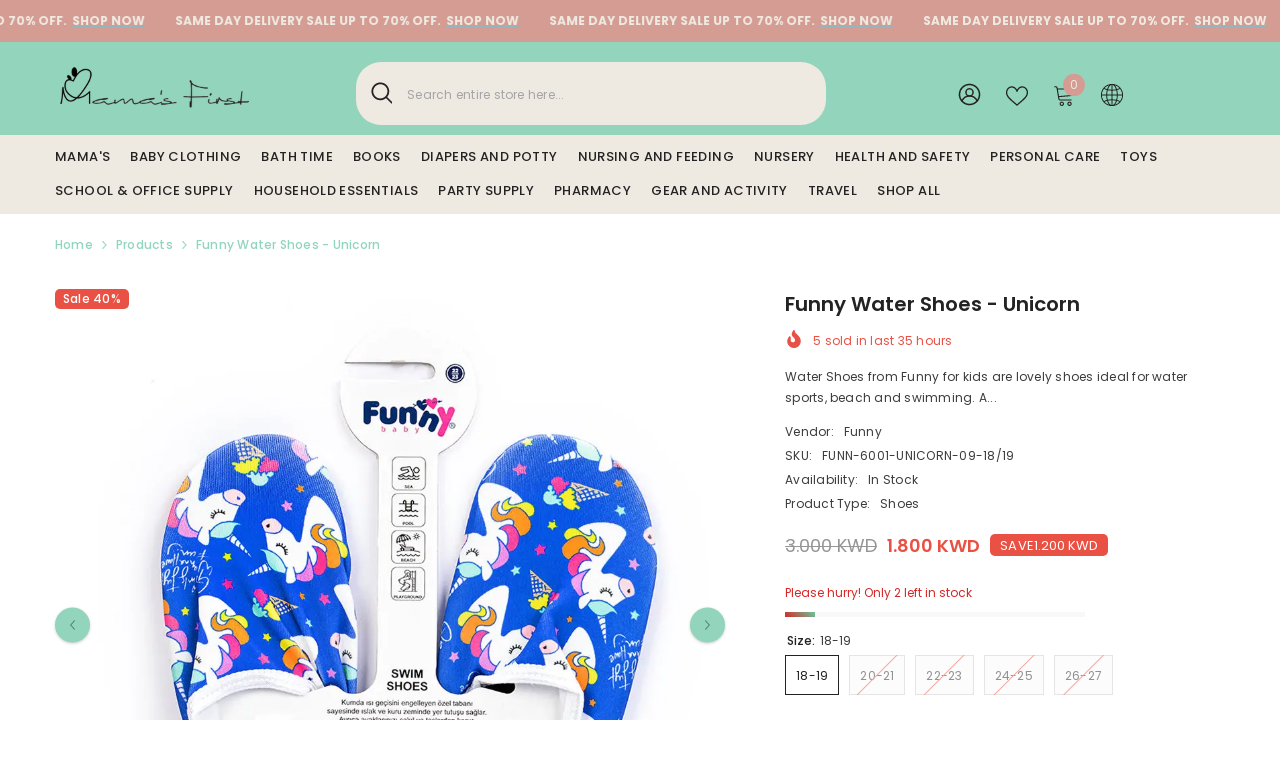

--- FILE ---
content_type: text/html; charset=utf-8
request_url: https://mamasfirst.com/products/funny-sea-shoes-unicorn?variant=40753828004037&section_id=template--19166973853919__main
body_size: 17653
content:
<div id="shopify-section-template--19166973853919__main" class="shopify-section"><link href="//mamasfirst.com/cdn/shop/t/133/assets/component-product.css?v=113200203555862624631741749012" rel="stylesheet" type="text/css" media="all" />
<link href="//mamasfirst.com/cdn/shop/t/133/assets/component-price.css?v=169217460402389551881741749012" rel="stylesheet" type="text/css" media="all" />
<link href="//mamasfirst.com/cdn/shop/t/133/assets/component-badge.css?v=58385199191654577521741749011" rel="stylesheet" type="text/css" media="all" />
<link href="//mamasfirst.com/cdn/shop/t/133/assets/component-rte.css?v=131360998505457786651741749012" rel="stylesheet" type="text/css" media="all" />
<link href="//mamasfirst.com/cdn/shop/t/133/assets/component-share.css?v=23553761141326501681741749012" rel="stylesheet" type="text/css" media="all" />
<link href="//mamasfirst.com/cdn/shop/t/133/assets/component-tab.css?v=105532236889808808401741749012" rel="stylesheet" type="text/css" media="all" />
<link href="//mamasfirst.com/cdn/shop/t/133/assets/component-product-form.css?v=154237152035803335341741749012" rel="stylesheet" type="text/css" media="all" />
<link href="//mamasfirst.com/cdn/shop/t/133/assets/component-grid.css?v=14116691739327510611741749012" rel="stylesheet" type="text/css" media="all" />




    <style type="text/css">
    #ProductSection-template--19166973853919__main .productView-thumbnail .productView-thumbnail-link:after{
        padding-bottom: 148%;
    }

    #ProductSection-template--19166973853919__main .custom-cursor__inner .arrow:before,
    #ProductSection-template--19166973853919__main .custom-cursor__inner .arrow:after {
        background-color: #000000;
    }

    #ProductSection-template--19166973853919__main .tabs-contents .toggleLink,
    #ProductSection-template--19166973853919__main .tabs .tab .tab-title {
        font-size: 18px;
        font-weight: 600;
        text-transform: none;
        padding-top: 15px;
        padding-bottom: 15px;
    }

    

    

    @media (max-width: 1024px) {
        
    }

    @media (max-width: 550px) {
        #ProductSection-template--19166973853919__main .tabs-contents .toggleLink,
        #ProductSection-template--19166973853919__main .tabs .tab .tab-title {
            font-size: 16px;
        }
    }

    @media (max-width: 767px) {
        #ProductSection-template--19166973853919__main {
            padding-top: 0px;
            padding-bottom: 0px;
        }
        
        
        
    }

    @media (min-width: 1025px) {
        
    }

    @media (min-width: 768px) and (max-width: 1199px) {
        #ProductSection-template--19166973853919__main {
            padding-top: 0px;
            padding-bottom: 0px;
        }
    }

    @media (min-width: 1200px) {
        #ProductSection-template--19166973853919__main {
            padding-top: 0px;
            padding-bottom: 0px;
        }
    }
</style>
<script>
    window.product_inven_array_6944070041797 = {
        
            '40753828004037': '2',
        
            '40753828036805': '0',
        
            '40753828069573': '0',
        
            '40753828102341': '0',
        
            '40753828135109': '0',
        
    };

    window.selling_array_6944070041797 = {
        
            '40753828004037': 'deny',
        
            '40753828036805': 'deny',
        
            '40753828069573': 'deny',
        
            '40753828102341': 'deny',
        
            '40753828135109': 'deny',
        
    };

    window.subtotal = {
        show: true,
        style: 1,
        text: `Checkout - [value]`
    };
  
    window.variant_image_group = 'false';
  
</script><link rel="stylesheet" href="//mamasfirst.com/cdn/shop/t/133/assets/component-fancybox.css?v=159959859525688513561741749011" media="print" onload="this.media='all'">
    <noscript><link href="//mamasfirst.com/cdn/shop/t/133/assets/component-fancybox.css?v=159959859525688513561741749011" rel="stylesheet" type="text/css" media="all" /></noscript><div class="popup product-details product-default" data-section-id="template--19166973853919__main" data-section-type="product" id="ProductSection-template--19166973853919__main" data-has-combo="false" data-image-opo>
    
<div class="productView-moreItem moreItem-breadcrumb "
            style="--spacing-top: 10px;
            --spacing-bottom: 20px;
            --spacing-top-mb: 0px;
            --spacing-bottom-mb: 10px;
            --breadcrumb-bg:rgba(0,0,0,0);
            --breadcrumb-mb-bg: #f6f6f6;
            "
        >
            
                <div class="breadcrumb-bg">
            
                <div class="container">
                    

<link href="//mamasfirst.com/cdn/shop/t/133/assets/component-breadcrumb.css?v=20837817899444488451741749011" rel="stylesheet" type="text/css" media="all" />
<breadcrumb-component class="breadcrumb-container style--line_clamp_1" data-collection-title="" data-collection-all="/collections/all">
        <nav class="breadcrumb breadcrumb-left" role="navigation" aria-label="breadcrumbs">
            <a class="link home-link" href="/">Home</a><span class="separate" aria-hidden="true"><svg xmlns="http://www.w3.org/2000/svg" viewBox="0 0 24 24"><path d="M 7.75 1.34375 L 6.25 2.65625 L 14.65625 12 L 6.25 21.34375 L 7.75 22.65625 L 16.75 12.65625 L 17.34375 12 L 16.75 11.34375 Z"></path></svg></span>
                <span>Funny Water Shoes - Unicorn</span><span class="observe-element" style="width: 1px; height: 1px; background: transparent; display: inline-block; flex-shrink: 0;"></span>
        </nav>
    </breadcrumb-component>
    <script type="text/javascript">
        if (typeof breadcrumbComponentDeclare == 'undefined') {
            class BreadcrumbComponent extends HTMLElement {
                constructor() {
                    super();
                    this.firstPostCollection();
                    this.getCollection();
                }

                connectedCallback() {
                    this.firstLink = this.querySelector('.link.home-link')
                    this.lastLink = this.querySelector('.observe-element')
                    this.classList.add('initialized');
                    this.initObservers();
                }

                static createHandler(position = 'first', breadcrumb = null) {
                    const handler = (entries, observer) => {
                        entries.forEach(entry => {
                            if (breadcrumb == null) return observer.disconnect();
                            if (entry.isIntersecting ) {
                                breadcrumb.classList.add(`disable-${position}`);
                            } else {
                                breadcrumb.classList.remove(`disable-${position}`);
                            }
                        })
                    }
                    return handler;
                }

                initObservers() {
                    const scrollToFirstHandler = BreadcrumbComponent.createHandler('first', this);
                    const scrollToLastHandler = BreadcrumbComponent.createHandler('last', this);
                    
                    this.scrollToFirstObserver = new IntersectionObserver(scrollToFirstHandler, { threshold: 1 });
                    this.scrollToLastObserver = new IntersectionObserver(scrollToLastHandler, { threshold: 0.6 });

                    this.scrollToFirstObserver.observe(this.firstLink);
                    this.scrollToLastObserver.observe(this.lastLink);
                }

                firstPostCollection() {
                    if (!document.body.matches('.template-collection')) return;
                    this.postCollection(true);
                    this.checkCollection();
                }

                postCollection(showCollection) {
                    const title = this.dataset.collectionTitle ? this.dataset.collectionTitle : "Products";
                    let collection = {name: title, url: window.location.pathname, show: showCollection};
                    localStorage.setItem('_breadcrumb_collection', JSON.stringify(collection));
                }

                checkCollection() {
                    document.addEventListener("click", (event) => {
                        const target = event.target;
                        if (!target.matches('.card-link')) return;
                        target.closest('.shopify-section[id*="product-grid"]') == null ? this.postCollection(false) : this.postCollection(true);
                    });
                }

                getCollection() {
                    if (!document.body.matches('.template-product')) return;
                    const collection = JSON.parse(localStorage.getItem('_breadcrumb_collection'));
                    let checkCollection = document.referrer.indexOf('/collections/') !== -1 && (new URL(document.referrer)).pathname == collection.url && collection && collection.show ? true : false;
                    const breadcrumb = `<a class="breadcrumb-collection animate--text" href="${checkCollection ? collection.url : this.dataset.collectionAll}">${checkCollection ? collection.name : "Products"}</a><span class="separate animate--text" aria-hidden="true"><svg xmlns="http://www.w3.org/2000/svg" viewBox="0 0 24 24"><path d="M 7.75 1.34375 L 6.25 2.65625 L 14.65625 12 L 6.25 21.34375 L 7.75 22.65625 L 16.75 12.65625 L 17.34375 12 L 16.75 11.34375 Z"></path></svg></span>`;
                    this.querySelectorAll('.separate')[0]?.insertAdjacentHTML("afterend", breadcrumb);
                }
            }   

            window.addEventListener('load', () => {
                customElements.define('breadcrumb-component', BreadcrumbComponent);
            })

            var breadcrumbComponentDeclare = BreadcrumbComponent;
        }
    </script>
                </div>
            
                </div>
            
        </div>
    
    <div class="container productView-container">
        <div class="productView halo-productView layout-3 positionMainImage--left productView-sticky" data-product-handle="funny-sea-shoes-unicorn"><div class="productView-top">
                    <div class="halo-productView-left productView-images clearfix" data-image-gallery><div class="cursor-wrapper handleMouseLeave">
                                <div class="custom-cursor custom-cursor__outer">
                                    <div class="custom-cursor custom-cursor__inner">
                                        <span class="arrow arrow-bar fadeIn"></span>
                                    </div>
                                </div>
                            </div><div class="productView-images-wrapper" data-video-popup>
                            <div class="productView-image-wrapper"><div class="productView-badge has-badge-js badge-left halo-productBadges halo-productBadges--left date-84219528 date1-974"
        data-text-sale-badge="Sale"
        
        data-new-badge-number="30"
    ><span class="badge sale-badge" aria-hidden="true">Sale
40%</span></div>
<div class="productView-nav style-1 image-fit-contain" 
                                    data-image-gallery-main
                                    data-arrows-desk="true"
                                    data-arrows-mobi="true"
                                    data-counter-mobi="true"
                                    data-media-count="6"
                                ><div class="productView-image productView-image-adapt fit-contain" data-index="1">
                                                    <div class="productView-img-container product-single__media" data-media-id="31975730446559"
                                                        
                                                            
                                                                
                                                                    style="padding-bottom: 100.0%;"
                                                                
                                                            
                                                        
                                                    >
                                                        <div 
                                                            class="media" 
                                                             
                                                             data-fancybox="images" href="//mamasfirst.com/cdn/shop/products/ProductImage_11197_3_b631af13-a598-4288-981b-f66532dfa50a.jpg?v=1765726818" 
                                                        >
                                                            <img id="product-featured-image-31975730446559"
                                                                srcset="//mamasfirst.com/cdn/shop/products/ProductImage_11197_3_b631af13-a598-4288-981b-f66532dfa50a.jpg?v=1765726818"
                                                                src="//mamasfirst.com/cdn/shop/products/ProductImage_11197_3_b631af13-a598-4288-981b-f66532dfa50a.jpg?v=1765726818"
                                                                
                                                                alt="Funny Water Shoes - Unicorn Funny"
                                                                sizes="(min-width: 2000px) 1500px, (min-width: 1200px) 1200px, (min-width: 768px) calc((100vw - 30px) / 2), calc(100vw - 20px)"
                                                                width="1000"
                                                                height="1000"
                                                                data-sizes="auto"
                                                                data-main-image
                                                                data-index="1"
                                                                data-cursor-image
                                                                
                                                            /></div>
                                                    </div>
                                                </div><div class="productView-image productView-image-adapt fit-contain" data-index="2">
                                                    <div class="productView-img-container product-single__media" data-media-id="31975730479327"
                                                        
                                                            
                                                                
                                                                    style="padding-bottom: 100.0%;"
                                                                
                                                            
                                                        
                                                    >
                                                        <div 
                                                            class="media" 
                                                             
                                                             data-fancybox="images" href="//mamasfirst.com/cdn/shop/products/ProductImage_11198_6ff0f80a-1c87-4c40-afbc-6f0a52e4d8a2.jpg?v=1765726818" 
                                                        >
                                                            <img id="product-featured-image-31975730479327"
                                                                srcset="//mamasfirst.com/cdn/shop/products/ProductImage_11198_6ff0f80a-1c87-4c40-afbc-6f0a52e4d8a2.jpg?v=1765726818"
                                                                src="//mamasfirst.com/cdn/shop/products/ProductImage_11198_6ff0f80a-1c87-4c40-afbc-6f0a52e4d8a2.jpg?v=1765726818"
                                                                
                                                                alt="Funny Water Shoes - Unicorn Funny"
                                                                sizes="(min-width: 2000px) 1500px, (min-width: 1200px) 1200px, (min-width: 768px) calc((100vw - 30px) / 2), calc(100vw - 20px)"
                                                                width="1000"
                                                                height="1000"
                                                                data-sizes="auto"
                                                                data-main-image
                                                                data-index="2"
                                                                data-cursor-image
                                                                
                                                            /></div>
                                                    </div>
                                                </div><div class="productView-image productView-image-adapt fit-contain" data-index="3">
                                                    <div class="productView-img-container product-single__media" data-media-id="31975730512095"
                                                        
                                                            
                                                                
                                                                    style="padding-bottom: 100.0%;"
                                                                
                                                            
                                                        
                                                    >
                                                        <div 
                                                            class="media" 
                                                             
                                                             data-fancybox="images" href="//mamasfirst.com/cdn/shop/products/ProductImage_11199_f86db7fd-1785-41c0-af46-f0347367c830.jpg?v=1765726822" 
                                                        >
                                                            <img id="product-featured-image-31975730512095"
                                                                srcset="//mamasfirst.com/cdn/shop/products/ProductImage_11199_f86db7fd-1785-41c0-af46-f0347367c830.jpg?v=1765726822"
                                                                src="//mamasfirst.com/cdn/shop/products/ProductImage_11199_f86db7fd-1785-41c0-af46-f0347367c830.jpg?v=1765726822"
                                                                
                                                                alt="Funny Water Shoes - Unicorn Funny"
                                                                sizes="(min-width: 2000px) 1500px, (min-width: 1200px) 1200px, (min-width: 768px) calc((100vw - 30px) / 2), calc(100vw - 20px)"
                                                                width="1000"
                                                                height="1000"
                                                                data-sizes="auto"
                                                                data-main-image
                                                                data-index="3"
                                                                data-cursor-image
                                                                
                                                            /></div>
                                                    </div>
                                                </div><div class="productView-image productView-image-adapt fit-contain" data-index="4">
                                                    <div class="productView-img-container product-single__media" data-media-id="31975730544863"
                                                        
                                                            
                                                                
                                                                    style="padding-bottom: 100.0%;"
                                                                
                                                            
                                                        
                                                    >
                                                        <div 
                                                            class="media" 
                                                             
                                                             data-fancybox="images" href="//mamasfirst.com/cdn/shop/products/ProductImage_11200_9f6c1310-ce8d-4644-8a98-5ec536c97e42.jpg?v=1765726822" 
                                                        >
                                                            <img id="product-featured-image-31975730544863"
                                                                srcset="//mamasfirst.com/cdn/shop/products/ProductImage_11200_9f6c1310-ce8d-4644-8a98-5ec536c97e42.jpg?v=1765726822"
                                                                src="//mamasfirst.com/cdn/shop/products/ProductImage_11200_9f6c1310-ce8d-4644-8a98-5ec536c97e42.jpg?v=1765726822"
                                                                
                                                                alt="Funny Water Shoes - Unicorn Funny"
                                                                sizes="(min-width: 2000px) 1500px, (min-width: 1200px) 1200px, (min-width: 768px) calc((100vw - 30px) / 2), calc(100vw - 20px)"
                                                                width="1000"
                                                                height="1000"
                                                                data-sizes="auto"
                                                                data-main-image
                                                                data-index="4"
                                                                data-cursor-image
                                                                
                                                            /></div>
                                                    </div>
                                                </div><div class="productView-image productView-image-adapt fit-contain" data-index="5">
                                                    <div class="productView-img-container product-single__media" data-media-id="31975730577631"
                                                        
                                                            
                                                                
                                                                    style="padding-bottom: 100.0%;"
                                                                
                                                            
                                                        
                                                    >
                                                        <div 
                                                            class="media" 
                                                             
                                                             data-fancybox="images" href="//mamasfirst.com/cdn/shop/products/ProductImage_11201_f9c72b6a-0fa2-4d32-9d4d-26669dbc2be8.jpg?v=1765726826" 
                                                        >
                                                            <img id="product-featured-image-31975730577631"
                                                                srcset="//mamasfirst.com/cdn/shop/products/ProductImage_11201_f9c72b6a-0fa2-4d32-9d4d-26669dbc2be8.jpg?v=1765726826"
                                                                src="//mamasfirst.com/cdn/shop/products/ProductImage_11201_f9c72b6a-0fa2-4d32-9d4d-26669dbc2be8.jpg?v=1765726826"
                                                                
                                                                alt="Funny Water Shoes - Unicorn Funny"
                                                                sizes="(min-width: 2000px) 1500px, (min-width: 1200px) 1200px, (min-width: 768px) calc((100vw - 30px) / 2), calc(100vw - 20px)"
                                                                width="1000"
                                                                height="1000"
                                                                data-sizes="auto"
                                                                data-main-image
                                                                data-index="5"
                                                                data-cursor-image
                                                                
                                                            /></div>
                                                    </div>
                                                </div><div class="productView-image productView-image-adapt fit-contain" data-index="6">
                                                    <div class="productView-img-container product-single__media" data-media-id="31975730610399"
                                                        
                                                            
                                                                
                                                                    style="padding-bottom: 100.0%;"
                                                                
                                                            
                                                        
                                                    >
                                                        <div 
                                                            class="media" 
                                                             
                                                             data-fancybox="images" href="//mamasfirst.com/cdn/shop/products/005_2_copy_42d4d0ba-a46a-44c2-b0e5-54e88aff5327.jpg?v=1765726826" 
                                                        >
                                                            <img id="product-featured-image-31975730610399"
                                                                srcset="//mamasfirst.com/cdn/shop/products/005_2_copy_42d4d0ba-a46a-44c2-b0e5-54e88aff5327.jpg?v=1765726826"
                                                                src="//mamasfirst.com/cdn/shop/products/005_2_copy_42d4d0ba-a46a-44c2-b0e5-54e88aff5327.jpg?v=1765726826"
                                                                
                                                                alt="Funny Water Shoes - Unicorn Funny"
                                                                sizes="(min-width: 2000px) 1500px, (min-width: 1200px) 1200px, (min-width: 768px) calc((100vw - 30px) / 2), calc(100vw - 20px)"
                                                                width="1000"
                                                                height="1000"
                                                                data-sizes="auto"
                                                                data-main-image
                                                                data-index="6"
                                                                data-cursor-image
                                                                
                                                            /></div>
                                                    </div>
                                                </div></div><div class="productView-videoPopup"></div><div class="productView-iconZoom">
                                        <svg  class="icon icon-zoom-1" xmlns="http://www.w3.org/2000/svg" aria-hidden="true" focusable="false" role="presentation" viewBox="0 0 448 512"><path d="M416 176V86.63L246.6 256L416 425.4V336c0-8.844 7.156-16 16-16s16 7.156 16 16v128c0 8.844-7.156 16-16 16h-128c-8.844 0-16-7.156-16-16s7.156-16 16-16h89.38L224 278.6L54.63 448H144C152.8 448 160 455.2 160 464S152.8 480 144 480h-128C7.156 480 0 472.8 0 464v-128C0 327.2 7.156 320 16 320S32 327.2 32 336v89.38L201.4 256L32 86.63V176C32 184.8 24.84 192 16 192S0 184.8 0 176v-128C0 39.16 7.156 32 16 32h128C152.8 32 160 39.16 160 48S152.8 64 144 64H54.63L224 233.4L393.4 64H304C295.2 64 288 56.84 288 48S295.2 32 304 32h128C440.8 32 448 39.16 448 48v128C448 184.8 440.8 192 432 192S416 184.8 416 176z"></path></svg>
                                    </div></div><div class="productView-thumbnail-wrapper">
                                    <div class="productView-for clearfix" data-max-thumbnail-to-show="4"><div class="productView-thumbnail" data-media-id="template--19166973853919__main-31975730446559">
                                                        <div class="productView-thumbnail-link" data-image="//mamasfirst.com/cdn/shop/products/ProductImage_11197_3_b631af13-a598-4288-981b-f66532dfa50a_large.jpg?v=1765726818">
                                                            <img srcset="//mamasfirst.com/cdn/shop/products/ProductImage_11197_3_b631af13-a598-4288-981b-f66532dfa50a_medium.jpg?v=1765726818" src="//mamasfirst.com/cdn/shop/products/ProductImage_11197_3_b631af13-a598-4288-981b-f66532dfa50a_medium.jpg?v=1765726818" alt="Funny Water Shoes - Unicorn Funny"  /></div>
                                                    </div><div class="productView-thumbnail" data-media-id="template--19166973853919__main-31975730479327">
                                                        <div class="productView-thumbnail-link" data-image="//mamasfirst.com/cdn/shop/products/ProductImage_11198_6ff0f80a-1c87-4c40-afbc-6f0a52e4d8a2_large.jpg?v=1765726818">
                                                            <img srcset="//mamasfirst.com/cdn/shop/products/ProductImage_11198_6ff0f80a-1c87-4c40-afbc-6f0a52e4d8a2_medium.jpg?v=1765726818" src="//mamasfirst.com/cdn/shop/products/ProductImage_11198_6ff0f80a-1c87-4c40-afbc-6f0a52e4d8a2_medium.jpg?v=1765726818" alt="Funny Water Shoes - Unicorn Funny"  /></div>
                                                    </div><div class="productView-thumbnail" data-media-id="template--19166973853919__main-31975730512095">
                                                        <div class="productView-thumbnail-link" data-image="//mamasfirst.com/cdn/shop/products/ProductImage_11199_f86db7fd-1785-41c0-af46-f0347367c830_large.jpg?v=1765726822">
                                                            <img srcset="//mamasfirst.com/cdn/shop/products/ProductImage_11199_f86db7fd-1785-41c0-af46-f0347367c830_medium.jpg?v=1765726822" src="//mamasfirst.com/cdn/shop/products/ProductImage_11199_f86db7fd-1785-41c0-af46-f0347367c830_medium.jpg?v=1765726822" alt="Funny Water Shoes - Unicorn Funny"  /></div>
                                                    </div><div class="productView-thumbnail" data-media-id="template--19166973853919__main-31975730544863">
                                                        <div class="productView-thumbnail-link" data-image="//mamasfirst.com/cdn/shop/products/ProductImage_11200_9f6c1310-ce8d-4644-8a98-5ec536c97e42_large.jpg?v=1765726822">
                                                            <img srcset="//mamasfirst.com/cdn/shop/products/ProductImage_11200_9f6c1310-ce8d-4644-8a98-5ec536c97e42_medium.jpg?v=1765726822" src="//mamasfirst.com/cdn/shop/products/ProductImage_11200_9f6c1310-ce8d-4644-8a98-5ec536c97e42_medium.jpg?v=1765726822" alt="Funny Water Shoes - Unicorn Funny"  /></div>
                                                    </div><div class="productView-thumbnail" data-media-id="template--19166973853919__main-31975730577631">
                                                        <div class="productView-thumbnail-link" data-image="//mamasfirst.com/cdn/shop/products/ProductImage_11201_f9c72b6a-0fa2-4d32-9d4d-26669dbc2be8_large.jpg?v=1765726826">
                                                            <img srcset="//mamasfirst.com/cdn/shop/products/ProductImage_11201_f9c72b6a-0fa2-4d32-9d4d-26669dbc2be8_medium.jpg?v=1765726826" src="//mamasfirst.com/cdn/shop/products/ProductImage_11201_f9c72b6a-0fa2-4d32-9d4d-26669dbc2be8_medium.jpg?v=1765726826" alt="Funny Water Shoes - Unicorn Funny"  /></div>
                                                    </div><div class="productView-thumbnail" data-media-id="template--19166973853919__main-31975730610399">
                                                        <div class="productView-thumbnail-link" data-image="//mamasfirst.com/cdn/shop/products/005_2_copy_42d4d0ba-a46a-44c2-b0e5-54e88aff5327_large.jpg?v=1765726826">
                                                            <img srcset="//mamasfirst.com/cdn/shop/products/005_2_copy_42d4d0ba-a46a-44c2-b0e5-54e88aff5327_medium.jpg?v=1765726826" src="//mamasfirst.com/cdn/shop/products/005_2_copy_42d4d0ba-a46a-44c2-b0e5-54e88aff5327_medium.jpg?v=1765726826" alt="Funny Water Shoes - Unicorn Funny"  /></div>
                                                    </div></div>
                                </div></div>
                    </div>
                    <div class="halo-productView-right productView-details clearfix">
                        <div class="productView-product clearfix"><div class="productView-moreItem"
                                            style="--spacing-top: 0px;
                                            --spacing-bottom: 10px"
                                        >
                                            <h1 class="productView-title" style="--color-title: #232323;--fontsize-text: 20px;--fontsize-mb-text: 18px;"><span>Funny Water Shoes - Unicorn</span></h1>
                                        </div><div class="productView-moreItem"
                                                style="--spacing-top: 0px;
                                                --spacing-bottom: 14px;
                                                --color-text-sold-in: #e95144"
                                            >
                                                <div class="productView-meta clearfix"><div class="productView-soldProduct" data-sold-out-product data-item="3,5,6,7,8,10,12,15" data-hours="10,15,16,17,18,20,25,35" style="display: none;">
    <svg class="icon icon-fire-2" viewBox="0 0 384 512"><path d="M216 23.858c0-23.802-30.653-32.765-44.149-13.038C48 191.851 224 200 224 288c0 35.629-29.114 64.458-64.85 63.994C123.98 351.538 96 322.22 96 287.046v-85.51c0-21.703-26.471-32.225-41.432-16.504C27.801 213.158 0 261.332 0 320c0 105.869 86.131 192 192 192s192-86.131 192-192c0-170.29-168-193.003-168-296.142z"></path></svg>
    <span class="text">
        <span data-sold-out-number>2</span>
        sold in last
        <span data-sold-out-hours>8</span>
        hours
    </span>
</div>
</div>
                                            </div><div class="productView-moreItem"
                                            style="--spacing-top: 0px;
                                            --spacing-bottom: 12px"
                                        >
                                            
<div class="productView-desc halo-text-format" 
        style="--color-text: #3c3c3c;
        --fontsize-text: 12px"
    >   
        
            Water Shoes from Funny for kids are lovely shoes ideal for water sports, beach and swimming. A...
</div>
                                        </div><div class="productView-moreItem"
                                                style="--spacing-top: 0px;
                                                --spacing-bottom: 18px"
                                            >
                                                <div class="productView-info" style="--color-border: #e6e6e6"><div class="productView-info-item">
            <span class="productView-info-name">
                Vendor:
            </span>
            <span class="productView-info-value"><a href="/collections/vendors?q=Funny" title="Funny">Funny</a></span>
        </div><div class="productView-info-item" data-sku >
            <span class="productView-info-name">
                SKU:
            </span>
            <span class="productView-info-value">FUNN-6001-UNICORN-09-18/19</span>
        </div><div class="productView-info-item" data-inventory data-stock-level="none">
            <span class="productView-info-name">
                Availability:
            </span>
            <span class="productView-info-value">
                

                        In Stock

            </span>
        </div><div class="productView-info-item">
            <span class="productView-info-name">
                Product Type:
            </span>
            <span class="productView-info-value">
                Shoes
            </span>
        </div></div>
                                            </div>
                                        <div class="productView-moreItem"
                                            style="--spacing-top: 0px;
                                            --spacing-bottom: 17px;
                                            --fontsize-text: 18px"
                                        >
                                            
                                                <div class="productView-price no-js-hidden clearfix" id="product-price-6944070041797"><div class="price price--medium price--on-sale ">
    <dl><div class="price__regular"><dd class="price__last"><span class="price-item price-item--regular"><span class=money>1.800 KWD</span></span></dd>
        </div>
        <div class="price__sale show_saved_price"><dd class="price__compare" data-compare="300"><s class="price-item price-item--regular"><span class=money>3.000 KWD</span></s></dd><dd class="price__last" data-last="180"><span class="price-item price-item--sale"><span class=money>1.800 KWD</span></span></dd><div class="price__saved"><span class="price-item price-item--saved">Save <span class=money>1.200 KWD</span></span></div></div>
        <small class="unit-price caption hidden">
            <dt class="visually-hidden">Unit price</dt>
            <dd class="price__last"><span></span><span aria-hidden="true">/</span><span class="visually-hidden">&nbsp;per&nbsp;</span><span></span></dd>
        </small>
    </dl>
</div>
</div>
                                        </div>
                                            <div class="productView-moreItem"
    style="--spacing-top: 0px;
    --spacing-bottom: 8px;
    --color-text: "
>
    <div class="productView-hotStock style-2" data-hot-stock="20" 5 ><span class="hotStock-text">
                Please hurry! Only 2 left in stock
            </span>
            <div class="hotStock-progress">
                <span class="hotStock-progress-item"></span>
            </div></div>
</div>

                                        

                                            <div class="productView-moreItem productView-moreItem-product-variant"
                                                style="--spacing-top: 0px;
                                                --spacing-bottom: 0px"
                                            ><div class="productView-options" style="--color-border: #e6e6e6" data-lang="en" data-default-lang="kw"><div class="productView-variants halo-productOptions" id="product-option-6944070041797"  data-type="button"><variant-radios class="no-js-hidden product-option has-default" data-product="6944070041797" data-section="template--19166973853919__main" data-url="/products/funny-sea-shoes-unicorn"><fieldset class="js product-form__input clearfix" data-product-attribute="set-rectangle" data-option-index="0">
                            <legend class="form__label">
                                Size:
                                <span data-header-option>
                                    18-19
                                </span>
                            </legend><input class="product-form__radio" type="radio" id="option-6944070041797-Size-0"
                                        name="Size"
                                        value="18-19"
                                        checked
                                        
                                        data-variant-id="40753828004037"
                                    ><label class="product-form__label available" for="option-6944070041797-Size-0" data-variant-id="40753828004037">
                                            <span class="text">18-19</span>
                                        </label><input class="product-form__radio" type="radio" id="option-6944070041797-Size-1"
                                        name="Size"
                                        value="20-21"
                                        
                                        
                                        data-variant-id="40753828036805"
                                    ><label class="product-form__label soldout" for="option-6944070041797-Size-1" data-variant-id="40753828036805">
                                            <span class="text">20-21</span>
                                        </label><input class="product-form__radio" type="radio" id="option-6944070041797-Size-2"
                                        name="Size"
                                        value="22-23"
                                        
                                        
                                        data-variant-id="40753828069573"
                                    ><label class="product-form__label soldout" for="option-6944070041797-Size-2" data-variant-id="40753828069573">
                                            <span class="text">22-23</span>
                                        </label><input class="product-form__radio" type="radio" id="option-6944070041797-Size-3"
                                        name="Size"
                                        value="24-25"
                                        
                                        
                                        data-variant-id="40753828102341"
                                    ><label class="product-form__label soldout" for="option-6944070041797-Size-3" data-variant-id="40753828102341">
                                            <span class="text">24-25</span>
                                        </label><input class="product-form__radio" type="radio" id="option-6944070041797-Size-4"
                                        name="Size"
                                        value="26-27"
                                        
                                        
                                        data-variant-id="40753828135109"
                                    ><label class="product-form__label soldout" for="option-6944070041797-Size-4" data-variant-id="40753828135109">
                                            <span class="text">26-27</span>
                                        </label></fieldset><script type="application/json">
                        [{"id":40753828004037,"title":"18-19","option1":"18-19","option2":null,"option3":null,"sku":"FUNN-6001-UNICORN-09-18\/19","requires_shipping":true,"taxable":true,"featured_image":{"id":39384471732447,"product_id":6944070041797,"position":6,"created_at":"2023-01-17T08:25:04+03:00","updated_at":"2025-12-14T18:40:26+03:00","alt":"Funny Water Shoes - Unicorn Funny","width":1000,"height":1000,"src":"\/\/mamasfirst.com\/cdn\/shop\/products\/005_2_copy_42d4d0ba-a46a-44c2-b0e5-54e88aff5327.jpg?v=1765726826","variant_ids":[40753828004037,40753828036805,40753828069573,40753828102341,40753828135109]},"available":true,"name":"Funny Water Shoes - Unicorn - 18-19","public_title":"18-19","options":["18-19"],"price":180,"weight":50,"compare_at_price":300,"inventory_quantity":2,"inventory_management":"shopify","inventory_policy":"deny","barcode":"8694672157845","featured_media":{"alt":"Funny Water Shoes - Unicorn Funny","id":31975730610399,"position":6,"preview_image":{"aspect_ratio":1.0,"height":1000,"width":1000,"src":"\/\/mamasfirst.com\/cdn\/shop\/products\/005_2_copy_42d4d0ba-a46a-44c2-b0e5-54e88aff5327.jpg?v=1765726826"}},"requires_selling_plan":false,"selling_plan_allocations":[]},{"id":40753828036805,"title":"20-21","option1":"20-21","option2":null,"option3":null,"sku":"FUNN-6001-UNICORN-09-20\/21","requires_shipping":true,"taxable":true,"featured_image":{"id":39384471732447,"product_id":6944070041797,"position":6,"created_at":"2023-01-17T08:25:04+03:00","updated_at":"2025-12-14T18:40:26+03:00","alt":"Funny Water Shoes - Unicorn Funny","width":1000,"height":1000,"src":"\/\/mamasfirst.com\/cdn\/shop\/products\/005_2_copy_42d4d0ba-a46a-44c2-b0e5-54e88aff5327.jpg?v=1765726826","variant_ids":[40753828004037,40753828036805,40753828069573,40753828102341,40753828135109]},"available":false,"name":"Funny Water Shoes - Unicorn - 20-21","public_title":"20-21","options":["20-21"],"price":180,"weight":50,"compare_at_price":300,"inventory_quantity":0,"inventory_management":"shopify","inventory_policy":"deny","barcode":"8694672157852","featured_media":{"alt":"Funny Water Shoes - Unicorn Funny","id":31975730610399,"position":6,"preview_image":{"aspect_ratio":1.0,"height":1000,"width":1000,"src":"\/\/mamasfirst.com\/cdn\/shop\/products\/005_2_copy_42d4d0ba-a46a-44c2-b0e5-54e88aff5327.jpg?v=1765726826"}},"requires_selling_plan":false,"selling_plan_allocations":[]},{"id":40753828069573,"title":"22-23","option1":"22-23","option2":null,"option3":null,"sku":"FUNN-6001-UNICORN-09-22\/23","requires_shipping":true,"taxable":true,"featured_image":{"id":39384471732447,"product_id":6944070041797,"position":6,"created_at":"2023-01-17T08:25:04+03:00","updated_at":"2025-12-14T18:40:26+03:00","alt":"Funny Water Shoes - Unicorn Funny","width":1000,"height":1000,"src":"\/\/mamasfirst.com\/cdn\/shop\/products\/005_2_copy_42d4d0ba-a46a-44c2-b0e5-54e88aff5327.jpg?v=1765726826","variant_ids":[40753828004037,40753828036805,40753828069573,40753828102341,40753828135109]},"available":false,"name":"Funny Water Shoes - Unicorn - 22-23","public_title":"22-23","options":["22-23"],"price":180,"weight":50,"compare_at_price":300,"inventory_quantity":0,"inventory_management":"shopify","inventory_policy":"deny","barcode":"8694672157869","featured_media":{"alt":"Funny Water Shoes - Unicorn Funny","id":31975730610399,"position":6,"preview_image":{"aspect_ratio":1.0,"height":1000,"width":1000,"src":"\/\/mamasfirst.com\/cdn\/shop\/products\/005_2_copy_42d4d0ba-a46a-44c2-b0e5-54e88aff5327.jpg?v=1765726826"}},"requires_selling_plan":false,"selling_plan_allocations":[]},{"id":40753828102341,"title":"24-25","option1":"24-25","option2":null,"option3":null,"sku":"FUNN-6001-UNICORN-09-24\/25","requires_shipping":true,"taxable":true,"featured_image":{"id":39384471732447,"product_id":6944070041797,"position":6,"created_at":"2023-01-17T08:25:04+03:00","updated_at":"2025-12-14T18:40:26+03:00","alt":"Funny Water Shoes - Unicorn Funny","width":1000,"height":1000,"src":"\/\/mamasfirst.com\/cdn\/shop\/products\/005_2_copy_42d4d0ba-a46a-44c2-b0e5-54e88aff5327.jpg?v=1765726826","variant_ids":[40753828004037,40753828036805,40753828069573,40753828102341,40753828135109]},"available":false,"name":"Funny Water Shoes - Unicorn - 24-25","public_title":"24-25","options":["24-25"],"price":180,"weight":50,"compare_at_price":300,"inventory_quantity":0,"inventory_management":"shopify","inventory_policy":"deny","barcode":"8694672157876","featured_media":{"alt":"Funny Water Shoes - Unicorn Funny","id":31975730610399,"position":6,"preview_image":{"aspect_ratio":1.0,"height":1000,"width":1000,"src":"\/\/mamasfirst.com\/cdn\/shop\/products\/005_2_copy_42d4d0ba-a46a-44c2-b0e5-54e88aff5327.jpg?v=1765726826"}},"requires_selling_plan":false,"selling_plan_allocations":[]},{"id":40753828135109,"title":"26-27","option1":"26-27","option2":null,"option3":null,"sku":"FUNN-6001-UNICORN-09-26\/27","requires_shipping":true,"taxable":true,"featured_image":{"id":39384471732447,"product_id":6944070041797,"position":6,"created_at":"2023-01-17T08:25:04+03:00","updated_at":"2025-12-14T18:40:26+03:00","alt":"Funny Water Shoes - Unicorn Funny","width":1000,"height":1000,"src":"\/\/mamasfirst.com\/cdn\/shop\/products\/005_2_copy_42d4d0ba-a46a-44c2-b0e5-54e88aff5327.jpg?v=1765726826","variant_ids":[40753828004037,40753828036805,40753828069573,40753828102341,40753828135109]},"available":false,"name":"Funny Water Shoes - Unicorn - 26-27","public_title":"26-27","options":["26-27"],"price":180,"weight":50,"compare_at_price":300,"inventory_quantity":0,"inventory_management":"shopify","inventory_policy":"deny","barcode":"8694672157883","featured_media":{"alt":"Funny Water Shoes - Unicorn Funny","id":31975730610399,"position":6,"preview_image":{"aspect_ratio":1.0,"height":1000,"width":1000,"src":"\/\/mamasfirst.com\/cdn\/shop\/products\/005_2_copy_42d4d0ba-a46a-44c2-b0e5-54e88aff5327.jpg?v=1765726826"}},"requires_selling_plan":false,"selling_plan_allocations":[]}]
                    </script>
                </variant-radios></div>
        <noscript>
            <div class="product-form__input">
                <label class="form__label" for="Variants-template--19166973853919__main">
                    Product variants
                </label>
                <div class="select">
                <select name="id" id="Variants-template--19166973853919__main" class="select__select" form="product-form"><option
                            selected="selected"
                            
                            value="40753828004037"
                        >
                            18-19

                            - 1.800 KWD
                        </option><option
                            
                            disabled
                            value="40753828036805"
                        >
                            20-21
 - Sold out
                            - 1.800 KWD
                        </option><option
                            
                            disabled
                            value="40753828069573"
                        >
                            22-23
 - Sold out
                            - 1.800 KWD
                        </option><option
                            
                            disabled
                            value="40753828102341"
                        >
                            24-25
 - Sold out
                            - 1.800 KWD
                        </option><option
                            
                            disabled
                            value="40753828135109"
                        >
                            26-27
 - Sold out
                            - 1.800 KWD
                        </option></select>
            </div>
          </div>
        </noscript></div>
                                            </div>
                                        
<div class="productView-moreItem"
                                            style="--spacing-top: 0px;
                                            --spacing-bottom: 12px"
                                        >
                                            
                                        </div>
<div class="productView-moreItem"
                                                    style="--spacing-top: 0px;
                                                    --spacing-bottom: 15px"
                                                ><div class="quantity_selector">
                                                            <quantity-input class="productView-quantity quantity__group quantity__group--2 quantity__style--1 clearfix">
	    <label class="form-label quantity__label" for="quantity-6944070041797-2">
	        Quantity:
	    </label>
	    <div class="quantity__container">
		    <button type="button" name="minus" class="minus btn-quantity">
		    	<span class="visually-hidden">Decrease quantity for Funny Water Shoes - Unicorn</span>
		    </button>
		    <input class="form-input quantity__input" type="number" name="quantity" min="1" value="1" inputmode="numeric" pattern="[0-9]*" id="quantity-6944070041797-2" data-product="6944070041797" data-price="180">
		    <button type="button" name="plus" class="plus btn-quantity">
		    	<span class="visually-hidden">Increase quantity for Funny Water Shoes - Unicorn</span>
		    </button>
	    </div>
	</quantity-input>
                                                        </div><div class="productView-subtotal">
                                                            <span class="text">Subtotal: </span>
                                                            <span class="money-subtotal"><span class=money>1.800 KWD</span></span>
                                                        </div></div>

                                            <div class="productView-moreItem"
                                                style="--spacing-top: 0px;
                                                --spacing-bottom: 15px"
                                            >
                                                <div class="productView-buttons"><form method="post" action="/cart/add" id="product-form-installment-6944070041797" accept-charset="UTF-8" class="installment caption-large" enctype="multipart/form-data"><input type="hidden" name="form_type" value="product" /><input type="hidden" name="utf8" value="✓" /><input type="hidden" name="id" value="40753828004037">
        
<input type="hidden" name="product-id" value="6944070041797" /><input type="hidden" name="section-id" value="template--19166973853919__main" /></form><product-form class="productView-form product-form"><form method="post" action="/cart/add" id="product-form-6944070041797" accept-charset="UTF-8" class="form" enctype="multipart/form-data" novalidate="novalidate" data-type="add-to-cart-form"><input type="hidden" name="form_type" value="product" /><input type="hidden" name="utf8" value="✓" /><div class="productView-group"><div class="pvGroup-row"><quantity-input class="productView-quantity quantity__group quantity__group--1 quantity__style--1 clearfix hidden">
	    <label class="form-label quantity__label" for="quantity-6944070041797">
	        Quantity:
	    </label>
	    <div class="quantity__container">
		    <button type="button" name="minus" class="minus btn-quantity">
		    	<span class="visually-hidden">Decrease quantity for Funny Water Shoes - Unicorn</span>
		    </button>
		    <input class="form-input quantity__input" type="number" name="quantity" min="1" value="1" inputmode="numeric" pattern="[0-9]*" id="quantity-6944070041797" data-product="6944070041797" data-price="180">
		    <button type="button" name="plus" class="plus btn-quantity">
		    	<span class="visually-hidden">Increase quantity for Funny Water Shoes - Unicorn</span>
		    </button>
	    </div>
	</quantity-input>
<div class="productView-groupTop">
                        <div class="productView-action" style="--atc-color: #ffffff;--atc-bg-color: #232323;--atc-border-color: #232323;--atc-color-hover: #232323;--atc-bg-color-hover: #ffffff;--atc-border-color-hover: #232323">
                            <input type="hidden" name="id" value="40753828004037">
                            <div class="product-form__buttons"><button type="submit" name="add" data-btn-addToCart data-inventory-quantity="2" data-available="false" class="product-form__submit button button--primary an-tilt-shaking button-text-change" id="product-add-to-cart">Add to cart
</button></div>
                        </div><div class="productView-wishlist clearfix">
                                <a role="link" aria-disabled="true" data-wishlist data-wishlist-handle="funny-sea-shoes-unicorn" data-product-id="6944070041797"><span class="visually-hidden">Add to wishlist</span><svg xmlns="http://www.w3.org/2000/svg" viewBox="0 0 32 32" aria-hidden="true" focusable="false" role="presentation" class="icon icon-wishlist"><path d="M 9.5 5 C 5.363281 5 2 8.402344 2 12.5 C 2 13.929688 2.648438 15.167969 3.25 16.0625 C 3.851563 16.957031 4.46875 17.53125 4.46875 17.53125 L 15.28125 28.375 L 16 29.09375 L 16.71875 28.375 L 27.53125 17.53125 C 27.53125 17.53125 30 15.355469 30 12.5 C 30 8.402344 26.636719 5 22.5 5 C 19.066406 5 16.855469 7.066406 16 7.9375 C 15.144531 7.066406 12.933594 5 9.5 5 Z M 9.5 7 C 12.488281 7 15.25 9.90625 15.25 9.90625 L 16 10.75 L 16.75 9.90625 C 16.75 9.90625 19.511719 7 22.5 7 C 25.542969 7 28 9.496094 28 12.5 C 28 14.042969 26.125 16.125 26.125 16.125 L 16 26.25 L 5.875 16.125 C 5.875 16.125 5.390625 15.660156 4.90625 14.9375 C 4.421875 14.214844 4 13.273438 4 12.5 C 4 9.496094 6.457031 7 9.5 7 Z"/></svg></a>
                            </div><share-button class="share-button halo-socialShare productView-share style-2"><div class="share-content">
            <button class="share-button__button button"><svg class="icon" viewBox="0 0 227.216 227.216"><path d="M175.897,141.476c-13.249,0-25.11,6.044-32.98,15.518l-51.194-29.066c1.592-4.48,2.467-9.297,2.467-14.317c0-5.019-0.875-9.836-2.467-14.316l51.19-29.073c7.869,9.477,19.732,15.523,32.982,15.523c23.634,0,42.862-19.235,42.862-42.879C218.759,19.229,199.531,0,175.897,0C152.26,0,133.03,19.229,133.03,42.865c0,5.02,0.874,9.838,2.467,14.319L84.304,86.258c-7.869-9.472-19.729-15.514-32.975-15.514c-23.64,0-42.873,19.229-42.873,42.866c0,23.636,19.233,42.865,42.873,42.865c13.246,0,25.105-6.042,32.974-15.513l51.194,29.067c-1.593,4.481-2.468,9.3-2.468,14.321c0,23.636,19.23,42.865,42.867,42.865c23.634,0,42.862-19.23,42.862-42.865C218.759,160.71,199.531,141.476,175.897,141.476z M175.897,15c15.363,0,27.862,12.5,27.862,27.865c0,15.373-12.499,27.879-27.862,27.879c-15.366,0-27.867-12.506-27.867-27.879C148.03,27.5,160.531,15,175.897,15z M51.33,141.476c-15.369,0-27.873-12.501-27.873-27.865c0-15.366,12.504-27.866,27.873-27.866c15.363,0,27.861,12.5,27.861,27.866C79.191,128.975,66.692,141.476,51.33,141.476z M175.897,212.216c-15.366,0-27.867-12.501-27.867-27.865c0-15.37,12.501-27.875,27.867-27.875c15.363,0,27.862,12.505,27.862,27.875C203.759,199.715,191.26,212.216,175.897,212.216z"></path></svg> <span>Share</span></button>
            <div class="share-button__fallback">
                <div class="share-header">
                    <h2 class="share-title"><span>Share</span></h2>
                    <button type="button" class="share-button__close" aria-label="Close"><svg xmlns="http://www.w3.org/2000/svg" viewBox="0 0 48 48" ><path d="M 38.982422 6.9707031 A 2.0002 2.0002 0 0 0 37.585938 7.5859375 L 24 21.171875 L 10.414062 7.5859375 A 2.0002 2.0002 0 0 0 8.9785156 6.9804688 A 2.0002 2.0002 0 0 0 7.5859375 10.414062 L 21.171875 24 L 7.5859375 37.585938 A 2.0002 2.0002 0 1 0 10.414062 40.414062 L 24 26.828125 L 37.585938 40.414062 A 2.0002 2.0002 0 1 0 40.414062 37.585938 L 26.828125 24 L 40.414062 10.414062 A 2.0002 2.0002 0 0 0 38.982422 6.9707031 z"/></svg><span>Close</span></button>
                </div>
                <div class="wrapper-content">
                    <label class="form-label">Copy link</label>
                    <div class="share-group">
                        <div class="form-field">
                            <input type="text" class="field__input" id="url" value="https://mamasfirst.com/products/funny-sea-shoes-unicorn" placeholder="Link" data-url="https://mamasfirst.com/products/funny-sea-shoes-unicorn" onclick="this.select();" readonly>
                            <label class="field__label hiddenLabels" for="url">Link</label>
                        </div>
                        <button class="button button--primary button-copy"><svg class="icon icon-clipboard" width="11" height="13" fill="none" xmlns="http://www.w3.org/2000/svg" aria-hidden="true" focusable="false"><path fill-rule="evenodd" clip-rule="evenodd" d="M2 1a1 1 0 011-1h7a1 1 0 011 1v9a1 1 0 01-1 1V1H2zM1 2a1 1 0 00-1 1v9a1 1 0 001 1h7a1 1 0 001-1V3a1 1 0 00-1-1H1zm0 10V3h7v9H1z" fill="currentColor"/></svg>
 Copy link</button>
                    </div>
                    <span id="ShareMessage-6944070041797" class="share-button__message hidden" role="status" aria-hidden="true">Link copied to clipboard!</span><div class="share_toolbox clearfix"><label class="form-label">Share</label> <ul class="social-share"><li class="social-share__item"><a class="facebook" href="https://www.facebook.com/sharer/sharer.php?u=https://mamasfirst.com/products/funny-sea-shoes-unicorn" title='Facebook' data-no-instant rel="noopener noreferrer nofollow" target="_blank"><svg aria-hidden="true" focusable="false" role="presentation" xmlns="http://www.w3.org/2000/svg" viewBox="0 0 320 512" class="icon icon-facebook"><path d="M279.14 288l14.22-92.66h-88.91v-60.13c0-25.35 12.42-50.06 52.24-50.06h40.42V6.26S260.43 0 225.36 0c-73.22 0-121.08 44.38-121.08 124.72v70.62H22.89V288h81.39v224h100.17V288z"></path></svg></a></li><li class="social-share__item"><a class="twitter" href="http://twitter.com/share?text=Funny%20Water%20Shoes%20-%20Unicorn&amp;url=https://mamasfirst.com/products/funny-sea-shoes-unicorn" title='Twitter' data-no-instant rel="noopener noreferrer nofollow" target="_blank"><svg aria-hidden="true" focusable="false" role="presentation" class="icon icon-twitter" viewBox="0 0 35 35">
<path d="M20.3306 15.2794L31.4059 3H28.7809L19.1669 13.6616L11.4844 3H2.625L14.2406 19.124L2.625 32H5.25L15.4044 20.7397L23.5178 32H32.3772L20.3306 15.2794ZM16.7366 19.2649L15.5597 17.6595L6.195 4.885H10.2266L17.7822 15.1945L18.9591 16.7999L28.7831 30.202H24.7516L16.7366 19.2649Z"></path>
</svg>
</a></li><li class="social-share__item"><a class="pinterest" href="http://pinterest.com/pin/create/button/?url=https://mamasfirst.com/products/funny-sea-shoes-unicorn&amp;media=http://mamasfirst.com/cdn/shop/products/ProductImage_11197_3_b631af13-a598-4288-981b-f66532dfa50a.jpg?crop=center&height=1024&v=1765726818&width=1024&amp;description=Funny%20Water%20Shoes%20-%20Unicorn" title='Pinterest' data-no-instant rel="noopener noreferrer nofollow" target="_blank"><svg aria-hidden="true" focusable="false" role="presentation" class="icon icon-pinterest" viewBox="0 0 17 18"><path d="M8.48.58a8.42 8.42 0 015.9 2.45 8.42 8.42 0 011.33 10.08 8.28 8.28 0 01-7.23 4.16 8.5 8.5 0 01-2.37-.32c.42-.68.7-1.29.85-1.8l.59-2.29c.14.28.41.52.8.73.4.2.8.31 1.24.31.87 0 1.65-.25 2.34-.75a4.87 4.87 0 001.6-2.05 7.3 7.3 0 00.56-2.93c0-1.3-.5-2.41-1.49-3.36a5.27 5.27 0 00-3.8-1.43c-.93 0-1.8.16-2.58.48A5.23 5.23 0 002.85 8.6c0 .75.14 1.41.43 1.98.28.56.7.96 1.27 1.2.1.04.19.04.26 0 .07-.03.12-.1.15-.2l.18-.68c.05-.15.02-.3-.11-.45a2.35 2.35 0 01-.57-1.63A3.96 3.96 0 018.6 4.8c1.09 0 1.94.3 2.54.89.61.6.92 1.37.92 2.32 0 .8-.11 1.54-.33 2.21a3.97 3.97 0 01-.93 1.62c-.4.4-.87.6-1.4.6-.43 0-.78-.15-1.06-.47-.27-.32-.36-.7-.26-1.13a111.14 111.14 0 01.47-1.6l.18-.73c.06-.26.09-.47.09-.65 0-.36-.1-.66-.28-.89-.2-.23-.47-.35-.83-.35-.45 0-.83.2-1.13.62-.3.41-.46.93-.46 1.56a4.1 4.1 0 00.18 1.15l.06.15c-.6 2.58-.95 4.1-1.08 4.54-.12.55-.16 1.2-.13 1.94a8.4 8.4 0 01-5-7.65c0-2.3.81-4.28 2.44-5.9A8.04 8.04 0 018.48.57z"></svg>
</a></li><li class="social-share__item"><a class="tumblr" href="//tumblr.com/widgets/share/tool?canonicalUrl=https://mamasfirst.com/products/funny-sea-shoes-unicorn" title='Tumblr' data-no-instant rel="noopener noreferrer nofollow" data-content="http://mamasfirst.com/cdn/shop/products/ProductImage_11197_3_b631af13-a598-4288-981b-f66532dfa50a.jpg?crop=center&height=1024&v=1765726818&width=1024" target="_blank"><svg aria-hidden="true" focusable="false" role="presentation" class="icon icon-tumblr" viewBox="0 0 91 161"><path fill-rule="evenodd" d="M64 160.3c-24 0-42-12.3-42-41.8V71.3H.3V45.7c24-6.2 34-26.9 35.2-44.7h24.9v40.5h29v29.8h-29v41.1c0 12.3 6.2 16.6 16.1 16.6h14v31.3H64"></svg>
</a></li><li class="social-share__item"><a class="telegram" href="https://telegram.me/share/url?url=https://mamasfirst.com/products/funny-sea-shoes-unicorn" title='Translation missing: en.general.social.links.telegram' data-no-instant rel="nofollow" target="_blank"><svg class="icon icon-telegram" role="presentation" viewBox="0 0 496 512"><path d="M248,8C111.033,8,0,119.033,0,256S111.033,504,248,504,496,392.967,496,256,384.967,8,248,8ZM362.952,176.66c-3.732,39.215-19.881,134.378-28.1,178.3-3.476,18.584-10.322,24.816-16.948,25.425-14.4,1.326-25.338-9.517-39.287-18.661-21.827-14.308-34.158-23.215-55.346-37.177-24.485-16.135-8.612-25,5.342-39.5,3.652-3.793,67.107-61.51,68.335-66.746.153-.655.3-3.1-1.154-4.384s-3.59-.849-5.135-.5q-3.283.746-104.608,69.142-14.845,10.194-26.894,9.934c-8.855-.191-25.888-5.006-38.551-9.123-15.531-5.048-27.875-7.717-26.8-16.291q.84-6.7,18.45-13.7,108.446-47.248,144.628-62.3c68.872-28.647,83.183-33.623,92.511-33.789,2.052-.034,6.639.474,9.61,2.885a10.452,10.452,0,0,1,3.53,6.716A43.765,43.765,0,0,1,362.952,176.66Z"></path></svg></a></li><li class="social-share__item"><a class="email" href="mailto:?subject=Funny%20Water%20Shoes%20-%20Unicorn&amp;body=https://mamasfirst.com/products/funny-sea-shoes-unicorn" title='Translation missing: en.general.social.links.email' data-no-instant rel="noopener noreferrer nofollow" target="_blank"><svg xmlns="http://www.w3.org/2000/svg" viewBox="0 0 24 24" aria-hidden="true" focusable="false" role="presentation" class="icon icon-mail"><path d="M 1 3 L 1 5 L 1 18 L 3 18 L 3 5 L 19 5 L 19 3 L 3 3 L 1 3 z M 5 7 L 5 7.1777344 L 14 12.875 L 23 7.125 L 23 7 L 5 7 z M 23 9.2832031 L 14 15 L 5 9.4160156 L 5 21 L 14 21 L 14 17 L 17 17 L 17 14 L 23 14 L 23 9.2832031 z M 19 16 L 19 19 L 16 19 L 16 21 L 19 21 L 19 24 L 21 24 L 21 21 L 24 21 L 24 19 L 21 19 L 21 16 L 19 16 z"/></svg></a></li><li class="social-share__item"><a class="whatsapp" href="https://wa.me/?text=Funny%20Water%20Shoes%20-%20Unicorn&#x20;https://mamasfirst.com/products/funny-sea-shoes-unicorn" title='Translation missing: en.general.social.links.whatsapp' data-no-instant rel="nofollow" target="_blank"><svg class="icon icon-whatsapp" xmlns="http://www.w3.org/2000/svg" xmlns:xlink="http://www.w3.org/1999/xlink" version="1.1" viewBox="0 0 256 256" xml:space="preserve"><defs></defs><g style="stroke: none; stroke-width: 0; stroke-dasharray: none; stroke-linecap: butt; stroke-linejoin: miter; stroke-miterlimit: 10; fill: none; fill-rule: nonzero; opacity: 1;" transform="translate(1.4065934065934016 1.4065934065934016) scale(2.81 2.81)"><path d="M 76.735 13.079 C 68.315 4.649 57.117 0.005 45.187 0 C 20.605 0 0.599 20.005 0.589 44.594 c -0.003 7.86 2.05 15.532 5.953 22.296 L 0.215 90 l 23.642 -6.202 c 6.514 3.553 13.848 5.426 21.312 5.428 h 0.018 c 0.001 0 -0.001 0 0 0 c 24.579 0 44.587 -20.007 44.597 -44.597 C 89.789 32.713 85.155 21.509 76.735 13.079 z M 27.076 46.217 c -0.557 -0.744 -4.55 -6.042 -4.55 -11.527 c 0 -5.485 2.879 -8.181 3.9 -9.296 c 1.021 -1.115 2.229 -1.394 2.972 -1.394 s 1.487 0.007 2.136 0.039 c 0.684 0.035 1.603 -0.26 2.507 1.913 c 0.929 2.231 3.157 7.717 3.436 8.274 c 0.279 0.558 0.464 1.208 0.093 1.952 c -0.371 0.743 -0.557 1.208 -1.114 1.859 c -0.557 0.651 -1.17 1.453 -1.672 1.952 c -0.558 0.556 -1.139 1.159 -0.489 2.274 c 0.65 1.116 2.886 4.765 6.199 7.72 c 4.256 3.797 7.847 4.973 8.961 5.531 c 1.114 0.558 1.764 0.465 2.414 -0.279 c 0.65 -0.744 2.786 -3.254 3.529 -4.369 c 0.743 -1.115 1.486 -0.929 2.507 -0.558 c 1.022 0.372 6.5 3.068 7.614 3.625 c 1.114 0.558 1.857 0.837 2.136 1.302 c 0.279 0.465 0.279 2.696 -0.65 5.299 c -0.929 2.603 -5.381 4.979 -7.522 5.298 c -1.92 0.287 -4.349 0.407 -7.019 -0.442 c -1.618 -0.513 -3.694 -1.199 -6.353 -2.347 C 34.934 58.216 27.634 46.961 27.076 46.217 z" style="stroke: none; stroke-width: 1; stroke-dasharray: none; stroke-linecap: butt; stroke-linejoin: miter; stroke-miterlimit: 10; fill: rgb(0,0,0); fill-rule: evenodd; opacity: 1;" transform=" matrix(1 0 0 1 0 0) " stroke-linecap="round"/></g></svg></a></li></ul></div></div>
            </div>
        </div></share-button><script src="//mamasfirst.com/cdn/shop/t/133/assets/share.js?v=88463739455357580461741749013" defer="defer"></script>
</div>
                </div><div class="productView-groupBottom"><div class="productView-groupItem">
                            <div class="productView-payment"  id="product-checkout-6944070041797" style="--bin-color: #ffffff;--bin-bg-color: #92d4bc;--bin-border-color: #acacac;--bin-color-hover: #ffffff;--bin-bg-color-hover: #232323;--bin-border-color-hover: #232323"> 
                                <div data-shopify="payment-button" class="shopify-payment-button"> <shopify-accelerated-checkout recommended="{&quot;supports_subs&quot;:true,&quot;supports_def_opts&quot;:false,&quot;name&quot;:&quot;google_pay&quot;,&quot;wallet_params&quot;:{&quot;sdkUrl&quot;:&quot;https://pay.google.com/gp/p/js/pay.js&quot;,&quot;paymentData&quot;:{&quot;apiVersion&quot;:2,&quot;apiVersionMinor&quot;:0,&quot;shippingAddressParameters&quot;:{&quot;allowedCountryCodes&quot;:[&quot;AC&quot;,&quot;AD&quot;,&quot;AE&quot;,&quot;AF&quot;,&quot;AG&quot;,&quot;AI&quot;,&quot;AL&quot;,&quot;AM&quot;,&quot;AO&quot;,&quot;AR&quot;,&quot;AT&quot;,&quot;AU&quot;,&quot;AW&quot;,&quot;AX&quot;,&quot;AZ&quot;,&quot;BA&quot;,&quot;BB&quot;,&quot;BD&quot;,&quot;BE&quot;,&quot;BF&quot;,&quot;BG&quot;,&quot;BH&quot;,&quot;BI&quot;,&quot;BJ&quot;,&quot;BL&quot;,&quot;BM&quot;,&quot;BN&quot;,&quot;BO&quot;,&quot;BQ&quot;,&quot;BR&quot;,&quot;BS&quot;,&quot;BT&quot;,&quot;BW&quot;,&quot;BY&quot;,&quot;BZ&quot;,&quot;CA&quot;,&quot;CC&quot;,&quot;CD&quot;,&quot;CF&quot;,&quot;CG&quot;,&quot;CH&quot;,&quot;CI&quot;,&quot;CK&quot;,&quot;CL&quot;,&quot;CM&quot;,&quot;CN&quot;,&quot;CO&quot;,&quot;CR&quot;,&quot;CV&quot;,&quot;CW&quot;,&quot;CX&quot;,&quot;CY&quot;,&quot;CZ&quot;,&quot;DE&quot;,&quot;DJ&quot;,&quot;DK&quot;,&quot;DM&quot;,&quot;DO&quot;,&quot;DZ&quot;,&quot;EC&quot;,&quot;EE&quot;,&quot;EG&quot;,&quot;EH&quot;,&quot;ER&quot;,&quot;ES&quot;,&quot;ET&quot;,&quot;FI&quot;,&quot;FJ&quot;,&quot;FK&quot;,&quot;FO&quot;,&quot;FR&quot;,&quot;GA&quot;,&quot;GB&quot;,&quot;GD&quot;,&quot;GE&quot;,&quot;GF&quot;,&quot;GG&quot;,&quot;GH&quot;,&quot;GI&quot;,&quot;GL&quot;,&quot;GM&quot;,&quot;GN&quot;,&quot;GP&quot;,&quot;GQ&quot;,&quot;GR&quot;,&quot;GS&quot;,&quot;GT&quot;,&quot;GW&quot;,&quot;GY&quot;,&quot;HK&quot;,&quot;HN&quot;,&quot;HR&quot;,&quot;HT&quot;,&quot;HU&quot;,&quot;ID&quot;,&quot;IE&quot;,&quot;IL&quot;,&quot;IM&quot;,&quot;IN&quot;,&quot;IO&quot;,&quot;IQ&quot;,&quot;IS&quot;,&quot;IT&quot;,&quot;JE&quot;,&quot;JM&quot;,&quot;JO&quot;,&quot;JP&quot;,&quot;KE&quot;,&quot;KG&quot;,&quot;KH&quot;,&quot;KI&quot;,&quot;KM&quot;,&quot;KN&quot;,&quot;KR&quot;,&quot;KW&quot;,&quot;KY&quot;,&quot;KZ&quot;,&quot;LA&quot;,&quot;LB&quot;,&quot;LC&quot;,&quot;LI&quot;,&quot;LK&quot;,&quot;LR&quot;,&quot;LS&quot;,&quot;LT&quot;,&quot;LU&quot;,&quot;LV&quot;,&quot;LY&quot;,&quot;MA&quot;,&quot;MC&quot;,&quot;MD&quot;,&quot;ME&quot;,&quot;MF&quot;,&quot;MG&quot;,&quot;MK&quot;,&quot;ML&quot;,&quot;MM&quot;,&quot;MN&quot;,&quot;MO&quot;,&quot;MQ&quot;,&quot;MR&quot;,&quot;MS&quot;,&quot;MT&quot;,&quot;MU&quot;,&quot;MV&quot;,&quot;MW&quot;,&quot;MX&quot;,&quot;MY&quot;,&quot;MZ&quot;,&quot;NA&quot;,&quot;NC&quot;,&quot;NE&quot;,&quot;NF&quot;,&quot;NG&quot;,&quot;NI&quot;,&quot;NL&quot;,&quot;NO&quot;,&quot;NP&quot;,&quot;NR&quot;,&quot;NU&quot;,&quot;NZ&quot;,&quot;OM&quot;,&quot;PA&quot;,&quot;PE&quot;,&quot;PF&quot;,&quot;PG&quot;,&quot;PH&quot;,&quot;PK&quot;,&quot;PL&quot;,&quot;PM&quot;,&quot;PN&quot;,&quot;PS&quot;,&quot;PT&quot;,&quot;PY&quot;,&quot;QA&quot;,&quot;RE&quot;,&quot;RO&quot;,&quot;RS&quot;,&quot;RU&quot;,&quot;RW&quot;,&quot;SA&quot;,&quot;SB&quot;,&quot;SC&quot;,&quot;SD&quot;,&quot;SE&quot;,&quot;SG&quot;,&quot;SH&quot;,&quot;SI&quot;,&quot;SJ&quot;,&quot;SK&quot;,&quot;SL&quot;,&quot;SM&quot;,&quot;SN&quot;,&quot;SO&quot;,&quot;SR&quot;,&quot;SS&quot;,&quot;ST&quot;,&quot;SV&quot;,&quot;SX&quot;,&quot;SZ&quot;,&quot;TA&quot;,&quot;TC&quot;,&quot;TD&quot;,&quot;TF&quot;,&quot;TG&quot;,&quot;TH&quot;,&quot;TJ&quot;,&quot;TK&quot;,&quot;TL&quot;,&quot;TM&quot;,&quot;TN&quot;,&quot;TO&quot;,&quot;TR&quot;,&quot;TT&quot;,&quot;TV&quot;,&quot;TW&quot;,&quot;TZ&quot;,&quot;UA&quot;,&quot;UG&quot;,&quot;UM&quot;,&quot;US&quot;,&quot;UY&quot;,&quot;UZ&quot;,&quot;VA&quot;,&quot;VC&quot;,&quot;VE&quot;,&quot;VG&quot;,&quot;VN&quot;,&quot;VU&quot;,&quot;WF&quot;,&quot;WS&quot;,&quot;XK&quot;,&quot;YE&quot;,&quot;YT&quot;,&quot;ZA&quot;,&quot;ZM&quot;,&quot;ZW&quot;],&quot;phoneNumberRequired&quot;:true},&quot;merchantInfo&quot;:{&quot;merchantName&quot;:&quot;Mama&#39;s First&quot;,&quot;merchantId&quot;:&quot;16708973830884969730&quot;,&quot;merchantOrigin&quot;:&quot;mamasfirst.com&quot;},&quot;allowedPaymentMethods&quot;:[{&quot;type&quot;:&quot;CARD&quot;,&quot;parameters&quot;:{&quot;allowedCardNetworks&quot;:[&quot;VISA&quot;,&quot;MASTERCARD&quot;,&quot;AMEX&quot;],&quot;allowedAuthMethods&quot;:[&quot;PAN_ONLY&quot;,&quot;CRYPTOGRAM_3DS&quot;],&quot;billingAddressRequired&quot;:true,&quot;billingAddressParameters&quot;:{&quot;format&quot;:&quot;FULL&quot;,&quot;phoneNumberRequired&quot;:true}},&quot;tokenizationSpecification&quot;:{&quot;type&quot;:&quot;PAYMENT_GATEWAY&quot;,&quot;parameters&quot;:{&quot;gateway&quot;:&quot;shopify&quot;,&quot;gatewayMerchantId&quot;:&quot;12283484&quot;}}}],&quot;emailRequired&quot;:true},&quot;customerAccountEmail&quot;:null,&quot;environment&quot;:&quot;PRODUCTION&quot;,&quot;availablePresentmentCurrencies&quot;:[&quot;KWD&quot;],&quot;auth&quot;:[{&quot;jwt&quot;:&quot;eyJ0eXAiOiJKV1QiLCJhbGciOiJFUzI1NiJ9.eyJtZXJjaGFudElkIjoiMTY3MDg5NzM4MzA4ODQ5Njk3MzAiLCJtZXJjaGFudE9yaWdpbiI6Im1hbWFzZmlyc3QuY29tIiwiaWF0IjoxNzY5MzUxMzc4fQ.aEiPrPdO4KtOIaTmHN52oiShMW_pvkWJuwiJgRhiwMPg3zKwRju0g5I_qdbOqeppcMW7YFDyms6iT1hdJYHaSg&quot;,&quot;expiresAt&quot;:1769394578},{&quot;jwt&quot;:&quot;eyJ0eXAiOiJKV1QiLCJhbGciOiJFUzI1NiJ9.eyJtZXJjaGFudElkIjoiMTY3MDg5NzM4MzA4ODQ5Njk3MzAiLCJtZXJjaGFudE9yaWdpbiI6Im1hbWFzZmlyc3QuY29tIiwiaWF0IjoxNzY5Mzk0NTc4fQ.SZtweKm9ENyEWKPpOuCWuP6ZcxLYlqlnEUU2yjALs6l0P_H7X7apvnz7EnBMtbfY1-TXxsVklk3NOPT0Kly1JQ&quot;,&quot;expiresAt&quot;:1769437778}]}}" fallback="{&quot;supports_subs&quot;:true,&quot;supports_def_opts&quot;:true,&quot;name&quot;:&quot;buy_it_now&quot;,&quot;wallet_params&quot;:{}}" access-token="f6e4747de4067e455b89bd24bb80c628" buyer-country="KW" buyer-locale="en" buyer-currency="KWD" variant-params="[{&quot;id&quot;:40753828004037,&quot;requiresShipping&quot;:true},{&quot;id&quot;:40753828036805,&quot;requiresShipping&quot;:true},{&quot;id&quot;:40753828069573,&quot;requiresShipping&quot;:true},{&quot;id&quot;:40753828102341,&quot;requiresShipping&quot;:true},{&quot;id&quot;:40753828135109,&quot;requiresShipping&quot;:true}]" shop-id="12283484" enabled-flags="[&quot;d6d12da0&quot;,&quot;ae0f5bf6&quot;]" > <div class="shopify-payment-button__button" role="button" disabled aria-hidden="true" style="background-color: transparent; border: none"> <div class="shopify-payment-button__skeleton">&nbsp;</div> </div> <div class="shopify-payment-button__more-options shopify-payment-button__skeleton" role="button" disabled aria-hidden="true">&nbsp;</div> </shopify-accelerated-checkout> <small id="shopify-buyer-consent" class="hidden" aria-hidden="true" data-consent-type="subscription"> This item is a recurring or deferred purchase. By continuing, I agree to the <span id="shopify-subscription-policy-button">cancellation policy</span> and authorize you to charge my payment method at the prices, frequency and dates listed on this page until my order is fulfilled or I cancel, if permitted. </small> </div>
                            </div>
                        </div>
                    </div></div><input type="hidden" name="product-id" value="6944070041797" /><input type="hidden" name="section-id" value="template--19166973853919__main" /></form></product-form><div class="productView-notifyMe  halo-notifyMe" style="display: none;">
            <form method="post" action="/contact#ContactForm-notifyMe-product-productView-notify-form-6944070041797" id="ContactForm-notifyMe-product-productView-notify-form-6944070041797" accept-charset="UTF-8" class="notifyMe-form contact-form"><input type="hidden" name="form_type" value="contact" /><input type="hidden" name="utf8" value="✓" /><input type="hidden" name="contact[Form]" value="Notify me"/>
    <input type="hidden" class="halo-notify-product-site" name="contact[Shop name]" value="Mama&#39;s First"/>
    <input type="hidden" class="halo-notify-product-site-url" name="contact[Link]" value="https://mamasfirst.com"/>
    <input type="hidden" class="halo-notify-product-title" name="contact[Product title]" value="Funny Water Shoes - Unicorn" />
    <input type="hidden" class="halo-notify-product-link" name="contact[Product URL]" value="https://mamasfirst.com/products/funny-sea-shoes-unicorn"/>
    <input type="hidden" class="halo-notify-product-variant" name="contact[Product variant]" value="18-19"/>

    <div class="form-field">
        <label class="form-label" for="halo-notify-email6944070041797">Leave your email and we will notify as soon as the product / variant is back in stock</label>
        <input class="form-input form-input-placeholder" type="email" name="contact[email]" required id="halo-notify-email6944070041797" placeholder="Insert your email">
        <button type="submit" class="button button-1" id="halo-btn-notify6944070041797" data-button-message="notifyMe">Subscribe</button>
    </div></form><div class="notifyMe-text"></div>
        </div></div>
                                            </div>
                                        
<div class="productView-moreItem"
                                            style="--spacing-top: 0px;
                                            --spacing-bottom: 22px"
                                        >
                                            <div class="productView-ViewingProduct" data-customer-view="283, 100, 59, 11, 14, 185, 193, 165, 50, 38, 99, 112, 46, 10, 125, 200, 250, 18" data-customer-view-time="5">
    <svg class="icon" id="icon-eye" viewBox="0 0 511.626 511.626"><g><path d="M505.918,236.117c-26.651-43.587-62.485-78.609-107.497-105.065c-45.015-26.457-92.549-39.687-142.608-39.687 c-50.059,0-97.595,13.225-142.61,39.687C68.187,157.508,32.355,192.53,5.708,236.117C1.903,242.778,0,249.345,0,255.818 c0,6.473,1.903,13.04,5.708,19.699c26.647,43.589,62.479,78.614,107.495,105.064c45.015,26.46,92.551,39.68,142.61,39.68 c50.06,0,97.594-13.176,142.608-39.536c45.012-26.361,80.852-61.432,107.497-105.208c3.806-6.659,5.708-13.223,5.708-19.699 C511.626,249.345,509.724,242.778,505.918,236.117z M194.568,158.03c17.034-17.034,37.447-25.554,61.242-25.554 c3.805,0,7.043,1.336,9.709,3.999c2.662,2.664,4,5.901,4,9.707c0,3.809-1.338,7.044-3.994,9.704 c-2.662,2.667-5.902,3.999-9.708,3.999c-16.368,0-30.362,5.808-41.971,17.416c-11.613,11.615-17.416,25.603-17.416,41.971 c0,3.811-1.336,7.044-3.999,9.71c-2.667,2.668-5.901,3.999-9.707,3.999c-3.809,0-7.044-1.334-9.71-3.999 c-2.667-2.666-3.999-5.903-3.999-9.71C169.015,195.482,177.535,175.065,194.568,158.03z M379.867,349.04 c-38.164,23.12-79.514,34.687-124.054,34.687c-44.539,0-85.889-11.56-124.051-34.687s-69.901-54.2-95.215-93.222 c28.931-44.921,65.19-78.518,108.777-100.783c-11.61,19.792-17.417,41.207-17.417,64.236c0,35.216,12.517,65.329,37.544,90.362 s55.151,37.544,90.362,37.544c35.214,0,65.329-12.518,90.362-37.544s37.545-55.146,37.545-90.362 c0-23.029-5.808-44.447-17.419-64.236c43.585,22.265,79.846,55.865,108.776,100.783C449.767,294.84,418.031,325.913,379.867,349.04 z" /> </g></svg>
    <span class="text">10 customers are viewing this product</span>
</div>
                                        </div>
                                        <div class="productView-moreItem" style="--spacing-top: 0px;
                                            --spacing-bottom: 12px;">
                                            <div class="product-customInformation text-left disabled" data-custom-information=""><div class="product-customInformation__icon">
                                                <img src="https://cdn.shopify.com/s/files/1/1228/3484/files/product-return.png?v=1675961241;width=50" alt="My image" width="24" height="24">
        </div><div class="product-customInformation__content"><div class="product__text title" style="--fontsize-text:12px;
                    --color-title: #232323">
                    <h2 class="title">Returnable</h2></div><div class="product__text des" style="--fontsize-text:12px;
                    --color-des: #4d4d4d">
                    <p>This item is returnable within 14 Days.</p>
<p>  هذا المنتج قابل للإرجاع خلال 14 يوم.</p>
                </div></div></div>
                                        </div>
                                        


<div class="productView-moreItem"
                                            style="--spacing-top: 0px;
                                            --spacing-bottom: 12px;"
                                        >
                                            <div class="product-customInformation text-left" data-custom-information><div class="product-customInformation__icon"
            style="--color-icon: #232323"
        >
            <svg aria-hidden="true" focusable="false" data-prefix="fal" data-icon="shipping-fast" role="img" xmlns="http://www.w3.org/2000/svg" viewbox="0 0 640 512"><path fill="currentColor" d="M280 192c4.4 0 8-3.6 8-8v-16c0-4.4-3.6-8-8-8H40c-4.4 0-8 3.6-8 8v16c0 4.4 3.6 8 8 8h240zm352 192h-24V275.9c0-16.8-6.8-33.3-18.8-45.2l-83.9-83.9c-11.8-12-28.3-18.8-45.2-18.8H416V78.6c0-25.7-22.2-46.6-49.4-46.6H113.4C86.2 32 64 52.9 64 78.6V96H8c-4.4 0-8 3.6-8 8v16c0 4.4 3.6 8 8 8h240c4.4 0 8-3.6 8-8v-16c0-4.4-3.6-8-8-8H96V78.6c0-8.1 7.8-14.6 17.4-14.6h253.2c9.6 0 17.4 6.5 17.4 14.6V384H207.6C193 364.7 170 352 144 352c-18.1 0-34.6 6.2-48 16.4V288H64v144c0 44.2 35.8 80 80 80s80-35.8 80-80c0-5.5-.6-10.8-1.6-16h195.2c-1.1 5.2-1.6 10.5-1.6 16 0 44.2 35.8 80 80 80s80-35.8 80-80c0-5.5-.6-10.8-1.6-16H632c4.4 0 8-3.6 8-8v-16c0-4.4-3.6-8-8-8zm-488 96c-26.5 0-48-21.5-48-48s21.5-48 48-48 48 21.5 48 48-21.5 48-48 48zm272-320h44.1c8.4 0 16.7 3.4 22.6 9.4l83.9 83.9c.8.8 1.1 1.9 1.8 2.8H416V160zm80 320c-26.5 0-48-21.5-48-48s21.5-48 48-48 48 21.5 48 48-21.5 48-48 48zm80-96h-16.4C545 364.7 522 352 496 352s-49 12.7-63.6 32H416v-96h160v96zM256 248v-16c0-4.4-3.6-8-8-8H8c-4.4 0-8 3.6-8 8v16c0 4.4 3.6 8 8 8h240c4.4 0 8-3.6 8-8z"></path></svg>
        </div><div class="product-customInformation__content"><div class="product__text title"  
                    style="--fontsize-text:12px;
                    --color-title: #232323"
                >
                    <h2 class="title">Fast Delivery</h2><svg xmlns="http://www.w3.org/2000/svg" aria-hidden="true" focusable="false" role="presentation" class="icon icon-info" viewBox="0 0 1024 1024"><path fill="#c2c8ce" d="M512 0c281.6 0 512 230.4 512 512s-230.4 512-512 512S0 793.6 0 512 230.4 0 512 0zm0 716.8c-42.667 0-76.8 34.133-76.8 68.267s34.133 68.266 76.8 68.266 76.8-34.133 76.8-68.266S554.667 716.8 512 716.8zm17.067-529.067c-136.534 0-221.867 76.8-221.867 187.734h128c0-51.2 34.133-85.334 93.867-85.334 51.2 0 85.333 34.134 85.333 76.8-8.533 42.667-17.067 59.734-68.267 93.867l-17.066 8.533c-59.734 34.134-85.334 76.8-85.334 153.6v25.6H563.2v-25.6c0-42.666 17.067-68.266 76.8-102.4 68.267-34.133 93.867-85.333 93.867-153.6 17.066-110.933-68.267-179.2-204.8-179.2z"></path></svg>
</div><div class="product__text des"  
                    style="--fontsize-text:12px;
                    --color-des: #4d4d4d"
                >
                    <p>Fast Delivery</p>
<p> same day delivery, and express delivery available</p>
                </div></div><div class="product-customInformation__popup hidden">
            <div class="halo-text-format">
<p>We can ship to virtually any address in the world. Note that there are restrictions on some products, and some products cannot be shipped to international destinations.</p>
<p>When you place an order, we will estimate shipping and delivery dates for you based on the availability of your items and the shipping options you choose. Depending on the shipping provider you choose, shipping date estimates may appear on the shipping quotes page.</p>
<p>Please also note that the shipping rates for many items we sell are weight-based. The weight of any such item can be found on its detail page. To reflect the policies of the shipping companies we use, all weights will be rounded up to the next full pound.</p>						</div>
        </div></div>
                                        </div><div class="productView-moreItem"
                                            style="--spacing-top: 0px;
                                            --spacing-bottom: 14px;"
                                        >
                                            <div class="product-customInformation text-left" data-custom-information><div class="product-customInformation__icon"
            style="--color-icon: #232323"
        >
            <svg aria-hidden="true" focusable="false" data-prefix="fal" data-icon="shield-alt" role="img" xmlns="http://www.w3.org/2000/svg" viewbox="0 0 512 512">
    <path fill="currentColor" d="M466.5 83.7l-192-80a48.15 48.15 0 0 0-36.9 0l-192 80C27.7 91.1 16 108.6 16 128c0 198.5 114.5 335.7 221.5 380.3 11.8 4.9 25.1 4.9 36.9 0C360.1 472.6 496 349.3 496 128c0-19.4-11.7-36.9-29.5-44.3zM262.2 478.8c-4 1.6-8.4 1.6-12.3 0C152 440 48 304 48 128c0-6.5 3.9-12.3 9.8-14.8l192-80c3.9-1.6 8.4-1.6 12.3 0l192 80c6 2.5 9.9 8.3 9.8 14.8.1 176-103.9 312-201.7 350.8zM256 411V100l-142.7 59.5c10.1 120.1 77.1 215 142.7 251.5zm-32-66.8c-36.4-39.9-65.8-97.8-76.1-164.5L224 148z"></path>
</svg>
        </div><div class="product-customInformation__content"><div class="product__text title"  
                    style="--fontsize-text:12px;
                    --color-title: #232323"
                >
                    <h2 class="title">Easy Returns</h2><svg xmlns="http://www.w3.org/2000/svg" aria-hidden="true" focusable="false" role="presentation" class="icon icon-info" viewBox="0 0 1024 1024"><path fill="#c2c8ce" d="M512 0c281.6 0 512 230.4 512 512s-230.4 512-512 512S0 793.6 0 512 230.4 0 512 0zm0 716.8c-42.667 0-76.8 34.133-76.8 68.267s34.133 68.266 76.8 68.266 76.8-34.133 76.8-68.266S554.667 716.8 512 716.8zm17.067-529.067c-136.534 0-221.867 76.8-221.867 187.734h128c0-51.2 34.133-85.334 93.867-85.334 51.2 0 85.333 34.134 85.333 76.8-8.533 42.667-17.067 59.734-68.267 93.867l-17.066 8.533c-59.734 34.134-85.334 76.8-85.334 153.6v25.6H563.2v-25.6c0-42.666 17.067-68.266 76.8-102.4 68.267-34.133 93.867-85.333 93.867-153.6 17.066-110.933-68.267-179.2-204.8-179.2z"></path></svg>
</div><div class="product__text des"  
                    style="--fontsize-text:12px;
                    --color-des: #4d4d4d"
                >
                    <div class="halo-text-format">
						
<p>
We offer returns within 14 days and must comply with Kuwait Ministry of commerce  law.

You may return most new, unopened items within 14 days of delivery for a refund. </p>
							</div>
                </div></div><div class="product-customInformation__popup hidden">
            <div class="halo-text-format">
						
<p>You may return most new, unopened items within 30 days of delivery for a full refund. We'll also pay the return shipping costs if the return is a result of our error (you received an incorrect or defective item, etc.).</p>
<p>You should expect to receive your refund within four weeks of giving your package to the return shipper, however, in many cases you will receive a refund more quickly. This time period includes the transit time for us to receive your return from the shipper (5 to 10 business days), the time it takes us to process your return once we receive it (3 to 5 business days), and the time it takes your bank to process our refund request (5 to 10 business days).</p>
<p>If you need to return an item, simply login to your account, view the order using the "Complete Orders" link under the My Account menu and click the Return Item(s) button. We'll notify you via e-mail of your refund once we've received and processed the returned item.</p>
							</div>
        </div></div>
                                        </div><div class="productView-moreItem"
                                            style="--spacing-top: 30px;
                                            --spacing-bottom: 0px;
                                            "
                                        >
                                            <complementary-products class="productView-complementary complementary-products style-2 no-js-hidden" id="complementary-product-data" data-complementary-product data-url="/recommendations/products?section_id=template--19166973853919__main&product_id=6944070041797&limit=10&intent=complementary"></complementary-products>
                                            <script src="//mamasfirst.com/cdn/shop/t/133/assets/build-complementary-products.js?v=37903555032335103501741749011" defer="defer"></script>
                                        </div><product-tab class="productView-tab layout-vertical halo-product-tab" data-vertical="false" data-vertical-mobile="false"><div class="tabs-contents tabs-contents-vertical clearfix halo-text-format"><div class="tab-content is-active" id="tab-description">
					<div class="toggle-title">
		                <a class="toggleLink popup-mobile is-open" data-collapsible href="#tab-description-mobile">
		                    <span class="text">
		                        Description
		                    </span>
		                    	
		                    	<span class="icon-plus">&nbsp;</span>
		                    
		                </a>
		            </div>
		            <div class="toggle-content is-active popup-mobile" id="tab-description-mobile" product-description-tab data-product-description-6944070041797><div class="tab-popup-header">
								<h5>
									<span class="text">Description</span>
								</h5>
								<a class="pdViewTab-close pdViewTab-close-mobile" role="link" aria-disabled="true">x</a>
							</div>
							<div class="tab-popup-content"><ul>
<li>
<span>Water Shoes from Funny for kids are lovely shoes ideal for water sports, beach and swimming.</span><br>
</li>
<li>
<span>A breathable design that makes it comfortable to wear.</span><br>
</li>
<li>
<span>Nice pattern that will attract the kid's attention.</span><br>
</li>
<li><span>Available in different sizes and different patterns.</span></li>
</ul>
</div></div></div><div class="tab-content" id="tab-shipping-amp-return">
					<div class="toggle-title">
		                <a class="toggleLink popup-mobile" data-collapsible href="#tab-shipping-amp-return-mobile">
		                    <span class="text">
		                        Shipping &amp; Return
		                    </span>
		                    	
		                    	<span class="icon-plus">&nbsp;</span>
		                    
		                </a>
		            </div>
		            <div class="toggle-content popup-mobile" id="tab-shipping-amp-return-mobile"><div class="tab-popup-header">
								<h5>
									<span class="text">Shipping &amp; Return</span>
								</h5>
								<a class="pdViewTab-close pdViewTab-close-mobile" role="link" aria-disabled="true">x</a>
							</div>
							<div class="tab-popup-content"><div class="halo-text-format">
						
<p>
We offer free returns within 14 days and must comply with Kuwait Ministry of commerce  law.

You may return most new, unopened items within 14 days of delivery for a refund. </p>
							</div>
</div></div></div></div>
</product-tab>
<script src="//mamasfirst.com/cdn/shop/t/133/assets/tabs.js?v=142459081298427160241741749014" defer="defer"></script>
<script src="//mamasfirst.com/cdn/shop/t/133/assets/halo-faqs.js?v=57547081618209347951741749013" defer="defer"></script>


</div>
                    </div>
                </div>
</div>
    </div>
    
        

    
    <div class="productView-bottom">
        <div class="container"></div>
    </div>
</div><script src="//mamasfirst.com/cdn/shop/t/133/assets/variants.js?v=138238689549964693641741749014" defer="defer"></script><script src="//mamasfirst.com/cdn/shop/t/133/assets/gsap.js?v=105416870159802598531741749013" defer="defer"></script><script src="//mamasfirst.com/cdn/shop/t/133/assets/fancybox.js?v=176822302103827919791741749013" defer="defer"></script>
<script type="application/ld+json">
    {
        "@context": "http://schema.org/",
        "@type": "Product",
        "name": "Funny Water Shoes - Unicorn",
        "url": "https://mamasfirst.com/products/funny-sea-shoes-unicorn","sku": "FUNN-6001-UNICORN-09-18/19","gtin13": 8694672157845,"productID": "6944070041797",
        "brand": {
            "@type": "Brand",
            "name": "Funny"
        },
        "description": "Water Shoes from Funny for kids are lovely shoes ideal for water sports, beach and swimming.A breathable design that makes it comfortable to wear.Nice pattern that will attract the kid&#39;s attention.Available in different sizes and different patterns.",
        "image": "https://mamasfirst.com/cdn/shop/products/ProductImage_11197_3_b631af13-a598-4288-981b-f66532dfa50a_1024x1024.jpg?v=1765726818","offers": [
            {
                "@type": "Offer",
                "priceCurrency": "KWD",
                "price": "1.8",
                "itemCondition": "http://schema.org/NewCondition",
                "availability": "http://schema.org/InStock",
                "url": "https://mamasfirst.com/products/funny-sea-shoes-unicorn?variant=40753828004037",
                    "image": "https://mamasfirst.com/cdn/shop/products/005_2_copy_42d4d0ba-a46a-44c2-b0e5-54e88aff5327_1000x.jpg?v=1765726826","name": "Funny Water Shoes - Unicorn - 18-19","gtin13": 8694672157845,"sku": "FUNN-6001-UNICORN-09-18/19","description": "Water Shoes from Funny for kids are lovely shoes ideal for water sports, beach and swimming.A breathable design that makes it comfortable to wear.Nice pattern that will attract the kid&#39;s attention.Available in different sizes and different patterns.","priceValidUntil": "2027-01-25"
            },{
                        "@type": "Offer",
                        "priceCurrency": "KWD",
                        "price": "1.8",
                        "itemCondition": "http://schema.org/NewCondition",
                        "availability": "http://schema.org/OutOfStock",
                        "url": "https://mamasfirst.com/products/funny-sea-shoes-unicorn?variant=40753828036805","image": "http://mamasfirst.com/cdn/shop/products/005_2_copy_42d4d0ba-a46a-44c2-b0e5-54e88aff5327_1000x.jpg?v=1765726826","name": "Funny Water Shoes - Unicorn - 20-21","gtin13": 8694672157852,"sku": "FUNN-6001-UNICORN-09-20/21","description": "Water Shoes from Funny for kids are lovely shoes ideal for water sports, beach and swimming.A breathable design that makes it comfortable to wear.Nice pattern that will attract the kid&#39;s attention.Available in different sizes and different patterns.","priceValidUntil": "2027-01-25"
                    },{
                        "@type": "Offer",
                        "priceCurrency": "KWD",
                        "price": "1.8",
                        "itemCondition": "http://schema.org/NewCondition",
                        "availability": "http://schema.org/OutOfStock",
                        "url": "https://mamasfirst.com/products/funny-sea-shoes-unicorn?variant=40753828069573","image": "http://mamasfirst.com/cdn/shop/products/005_2_copy_42d4d0ba-a46a-44c2-b0e5-54e88aff5327_1000x.jpg?v=1765726826","name": "Funny Water Shoes - Unicorn - 22-23","gtin13": 8694672157869,"sku": "FUNN-6001-UNICORN-09-22/23","description": "Water Shoes from Funny for kids are lovely shoes ideal for water sports, beach and swimming.A breathable design that makes it comfortable to wear.Nice pattern that will attract the kid&#39;s attention.Available in different sizes and different patterns.","priceValidUntil": "2027-01-25"
                    },{
                        "@type": "Offer",
                        "priceCurrency": "KWD",
                        "price": "1.8",
                        "itemCondition": "http://schema.org/NewCondition",
                        "availability": "http://schema.org/OutOfStock",
                        "url": "https://mamasfirst.com/products/funny-sea-shoes-unicorn?variant=40753828102341","image": "http://mamasfirst.com/cdn/shop/products/005_2_copy_42d4d0ba-a46a-44c2-b0e5-54e88aff5327_1000x.jpg?v=1765726826","name": "Funny Water Shoes - Unicorn - 24-25","gtin13": 8694672157876,"sku": "FUNN-6001-UNICORN-09-24/25","description": "Water Shoes from Funny for kids are lovely shoes ideal for water sports, beach and swimming.A breathable design that makes it comfortable to wear.Nice pattern that will attract the kid&#39;s attention.Available in different sizes and different patterns.","priceValidUntil": "2027-01-25"
                    },{
                        "@type": "Offer",
                        "priceCurrency": "KWD",
                        "price": "1.8",
                        "itemCondition": "http://schema.org/NewCondition",
                        "availability": "http://schema.org/OutOfStock",
                        "url": "https://mamasfirst.com/products/funny-sea-shoes-unicorn?variant=40753828135109","image": "http://mamasfirst.com/cdn/shop/products/005_2_copy_42d4d0ba-a46a-44c2-b0e5-54e88aff5327_1000x.jpg?v=1765726826","name": "Funny Water Shoes - Unicorn - 26-27","gtin13": 8694672157883,"sku": "FUNN-6001-UNICORN-09-26/27","description": "Water Shoes from Funny for kids are lovely shoes ideal for water sports, beach and swimming.A breathable design that makes it comfortable to wear.Nice pattern that will attract the kid&#39;s attention.Available in different sizes and different patterns.","priceValidUntil": "2027-01-25"
                    }]
}
    </script>
    <script type="application/ld+json">
    {
        "@context": "http://schema.org/",
        "@type": "BreadcrumbList",
        "itemListElement": [{
            "@type": "ListItem",
            "position": 1,
            "name": "Home",
            "item": "https://mamasfirst.com"
        },{
                "@type": "ListItem",
                "position": 2,
                "name": "Funny Water Shoes - Unicorn",
                "item": "https://mamasfirst.com/products/funny-sea-shoes-unicorn"
            }]
    }
    </script>


<style> #shopify-section-template--19166973853919__main #infiniteoptions-container {padding-bottom: 15px;} </style></div>

--- FILE ---
content_type: text/css
request_url: https://mamasfirst.com/cdn/shop/t/133/assets/component-tab.css?v=105532236889808808401741749012
body_size: 1159
content:
.tabs{display:none}.tabs .tab{display:inline-block;vertical-align:middle;width:calc(50% - 8px);margin:0 0 16px;position:relative;text-align:left}.tabs .tab-title{display:block;font-size:var(--font-body-size);font-weight:var(--font-weight-medium);white-space:nowrap;text-transform:none;overflow:hidden;text-overflow:ellipsis;border:1px solid #e6e6e6;color:var(--color-text);letter-spacing:var(--body-letter-spacing);line-height:var(--body-line-height);padding:18px 415px;position:relative;text-transform:uppercase;transition:var(--anchor-transition)}.tabs .tab:nth-child(odd){margin-right:8px}.tabs-contents .toggleLink{display:block;font-size:var(--font-body-size);font-weight:var(--font-weight-bold);color:var(--color-text);letter-spacing:var(--body-letter-spacing);line-height:var(--body-line-height);padding:18px 45px 18px 0;position:relative;text-transform:uppercase;transition:var(--anchor-transition)}.tabs-contents .toggleLink .icon-plus{font-size:0;display:inline-block;vertical-align:top;position:absolute;top:50%;right:0;z-index:2;pointer-events:none;transform:translateY(-50%);background-color:transparent;background-position:unset;background-repeat:unset;background-image:unset;transition:var(--anchor-transition)}.tabs-contents .toggleLink .icon-plus:after,.tabs-contents .toggleLink .icon-plus:before{content:"";position:absolute;top:50%;z-index:2;transform:translateY(-50%);background:var(--color-text);transition:var(--anchor-transition)}.tabs-contents .toggleLink .icon-plus:before{right:4px;width:2px;height:10px}.tabs-contents .toggleLink .icon-plus:after{right:0;width:10px;height:2px}.tabs-contents .toggleLink.is-open .icon-plus:before{transform:translateY(-50%) rotate(90deg)}.tabs-contents .toggle-content{display:none;position:relative;padding:5px 0 15px}.tabs-contents .toggle-content.is-active,.tabs-contents-horizontal .toggle-content,.tabs-contents-popup .toggle-content{display:block}.tabs-contents-horizontal .tab-content{display:none}.tabs-contents-horizontal .tab-content.is-active{display:block}.tabs-contents-vertical .tab-content:last-child,.tabs-contents-vertical_sidebar .tab-content:last-child{border-bottom:1px solid #d3d3d3}.tabs-contents-vertical .tab-content+.tab-content,.tabs-contents-vertical_sidebar .tab-content+.tab-content{border-top:1px solid #d3d3d3}.tab-showMore.is-show{display:block;text-align:center;position:absolute;left:0;right:0;bottom:0;padding:50px 0 30px;background-color:rgba(var(--color-background-rgb),.9);background:linear-gradient(to bottom,rgba(var(--color-background-rgb),0) 0,rgba(var(--color-background-rgb),.8) 12%,rgba(var(--color-background-rgb),.9) 34%,rgba(var(--color-background-rgb),.96) 57%,var(--color-background) 73%)}.tab-showMore.is-less{display:block;text-align:center;padding:35px 0 10px}.productView-tab .tabs{text-align:center;margin:45px 0 20px}.productView-tab .tabs .tab-title{color:var(--bg-black);font-size:calc(var(--font-body-size) + 4px);text-transform:capitalize;font-weight:var(--font-weight-semibold)}.productView-tab .tabs .tab-title:after{height:3px;background:var(--border-color)}.tab-showMore .button{max-width:300px}.pdViewTab-close{position:absolute;top:42px;right:-4px;width:24px;height:24px;display:none;font-size:0;transform:rotate(-45deg)}.pdViewTab-close:before{content:"";position:absolute;top:0;left:50%;bottom:0;width:2px;height:100%;transform:translate(-50%);background-color:var(--icon)}.pdViewTab-close:after{content:"";position:absolute;top:50%;left:0;right:0;width:100%;height:2px;transform:translateY(-50%);background-color:var(--icon)}.pdViewTab-close-mobile{top:10px;right:12px;width:16px;height:16px;padding:12px}.pdViewTab-close-mobile:before{width:1px}.pdViewTab-close-mobile:after{height:1px}.popup-mobile.is-show .pdViewTab-close-mobile,.sidebar-mobile.is-show .pdViewTab-close-mobile{display:block}body.tab-popup-show{overflow:hidden;padding-inline-end:16px}.tab-popup-show .background-overlay{pointer-events:auto;opacity:1}.tab-popup-show .halo-productView-right{position:inherit;z-index:inherit}@media (max-width: 1024px){.productView-tab .tabs .tab-title{padding-bottom:3px;margin-bottom:10px}.productView-tab.layout-popup .tabs{white-space:nowrap;overflow-x:auto}}@media (min-width: 767px) and (max-width: 1024px){.productView-tab .tabs .tab-title{margin-bottom:0}}@media screen and (max-width: 550px){.tabs-contents .toggle-content.show-mobile{display:block}.tab-showMore.is-show{display:none}.tab-content .toggle-content.popup-mobile,.tab-content .toggle-content.sidebar-mobile{display:block!important;opacity:0;visibility:hidden;pointer-events:none;position:fixed;top:0;left:0;right:0;bottom:0;width:100%;height:100%;max-height:100%;display:block;transition:var(--anchor-transition);background-color:#fff;z-index:100;transform:translate3d(0,50px,0);padding:0}.tab-content .toggle-content.sidebar-mobile{left:auto;z-index:101;transform:translate(101%);max-width:calc(100vw - 40px)}.tab-content .toggle-content.popup-mobile.is-show,.tab-content .toggle-content.sidebar-mobile.is-show{opacity:1;visibility:visible;pointer-events:auto;transform:translateZ(0)}.toggle-content.popup-mobile .tab-popup-header,.toggle-content.sidebar-mobile .tab-popup-header{padding:10px 20px;box-shadow:0 0 3px #00000036}.toggle-content.popup-mobile .tab-popup-header h5,.toggle-content.sidebar-mobile .tab-popup-header h5{font-size:14px;font-weight:var(--font-weight-semibold);color:var(--color-text);text-transform:uppercase;margin:0 30px 0 0}.toggle-content.popup-mobile .tab-popup-content,.toggle-content.sidebar-mobile .tab-popup-content{padding:15px 20px 30px;max-height:calc(100vh - 40px);overflow-x:hidden;overflow-y:auto}.tabs-contents .toggleLink.popup-mobile .icon-dropdown,.tabs-contents .toggleLink.sidebar-mobile .icon-dropdown{transform:translateY(-50%) rotate(-90deg)}.product-full-width-2 .tabs-contents .toggleLink.popup-mobile .icon-dropdown,.product-full-width-2 .tabs-contents .toggleLink.sidebar-mobile .icon-dropdown{transform:translateY(-50%)}#halo-product-custom-information .halo-popup-content{max-height:350px;overflow-y:auto}.tabs-contents .toggleLink.show-mobile .icon-plus:before{transform:translateY(-50%) rotate(90deg)}.productView-tab .tab-content+.tab-content{border-top:1px solid #d3d3d3}body.tab-popup-sidebar-show .productView-bottom.animate--slide-in:not(.scroll-trigger--offscreen),body:has(.productView-tab[data-vertical-mobile=sidebar-mobile]) .productView-bottom.animate--slide-in:not(.scroll-trigger--offscreen){animation:none;opacity:1;transform:none}}@media (min-width: 551px){.tabs{border-bottom:1px solid #e6e6e6}.tabs .tab{width:auto;margin-bottom:0}.tabs .tab-title{padding:0 0 20px;margin:0 30px 0 0;overflow:visible;border:none}.tabs .tab-title:after{content:"";position:absolute;bottom:-1px;left:0;width:0;height:2px;transition:var(--anchor-transition);background:var(--color-text)}.tabs .tab:nth-child(odd){margin-right:0}.tabs .tab-title.is-open:after{width:100%}.tabs-horizontal{display:block;margin:30px 0}.tabs-contents-horizontal .toggle-title,.tabs-contents-horizontal .tabs-contents .tab-content,.tabs-contents-popup .tabs-contents .tab-content{display:none}.tabs-contents-horizontal .tabs-contents .toggle-content{display:block!important}.tabs-contents-horizontal .tabs-contents .tab-content.is-active{display:block}.tab-showMore{display:none}.tabs-contents-popup .tab-content{opacity:0;visibility:hidden;pointer-events:none;position:absolute;left:0;right:0;bottom:0;width:100%;height:100%;max-height:700px;display:block;transition:var(--anchor-transition);background-color:#fff;z-index:2;transform:translate3d(0,50px,0);padding:30px 0}.tabs-contents-popup .tab-content.is-active{opacity:1;visibility:visible;pointer-events:auto;transform:translateZ(0)}.tabs-contents-popup.is-show:after{content:"";position:absolute;top:0;left:0;right:0;bottom:0;z-index:1;width:100%;height:100%;display:block;background-color:#fff;transition:var(--anchor-transition)}.tabs-contents-popup .tab-content .toggle-content{overflow-x:hidden;overflow-y:auto;height:calc(100% - 52px)}.tabs-contents-popup .tab-content .toggle-content::-webkit-scrollbar{width:5px}.tabs-contents-popup .tab-content .toggle-content::-webkit-scrollbar-track{background:#f4f4f4}.tabs-contents-popup .tab-content .toggle-content::-webkit-scrollbar-thumb{background:#000}.tabs-contents-popup .tab-content .toggle-content::-webkit-scrollbar-thumb:hover{background:#000}.productView-tab.layout-popup .tabs{border-bottom:none;text-align:left;margin:15px 0 30px}.productView-tab.layout-popup .tabs .tab{margin-bottom:15px}.productView-tab.layout-popup .tabs .tab-title{color:var(--color-text);font-size:calc(var(--font-body-size) + 2px);font-weight:var(--font-weight-medium);margin:0;padding-bottom:0;text-decoration:underline;text-underline-position:under;text-decoration-color:#4f4f4f}.productView-tab.layout-popup .tab+.tab .tab-title{margin-left:15px;padding-left:15px}.productView-tab.layout-popup .tab+.tab .tab-title:before{content:"";position:absolute;top:50%;left:0;transform:translateY(-50%);width:1px;height:16px;background-color:#cbcbcb}.productView-tab.layout-popup .tabs .tab-title:after{display:none}.productView-tab.layout-popup .tab-content .toggleLink{font-size:calc(var(--font-body-size) + 8px);text-transform:capitalize;font-weight:var(--font-weight-semibold);pointer-events:none;padding:0 45px 28px 0}.productView-tab.layout-popup .tab-content .toggleLink .icon-plus,.productView-tab.layout-popup .tab-content .toggleLink .icon-dropdown{display:none}.pdViewTab-close{display:inline-block;right:24px}.tabs-contents .toggle-content--height{max-height:var(--maximum-des-to-show);overflow:hidden;transition:max-height .3s ease}.toggle-content .tab-popup-header{display:none}[data-vertical=sidebar] .tab-content .toggle-content{display:block!important;pointer-events:none;position:fixed;top:0;left:unset;right:0;bottom:unset;width:500px;max-width:50vw;height:100%;max-height:100%;display:block;transition:transform var(--duration-default) ease-in-out;background-color:#fff;z-index:101;transform:translate(100%);padding:0;overflow-y:auto}[data-vertical=sidebar] .tab-content .toggle-content.is-show{pointer-events:auto;transform:translate(0)}[data-vertical=sidebar] .toggle-content .tab-popup-header,[data-vertical=sidebar] .is-show .pdViewTab-close-mobile{display:block}[data-vertical=sidebar] .toggle-content .tab-popup-header{padding:10px 25px;box-shadow:0 0 3px #00000036}[data-vertical=sidebar] .toggle-content .tab-popup-header h5{font-size:14px;font-weight:var(--font-weight-semibold);color:var(--color-text);text-transform:uppercase;margin:0 30px 0 0;padding-bottom:0}[data-vertical=sidebar] .tab-content .toggle-content .tab-popup-content{padding:10px 25px}}@media (min-width: 1200px){.productView-tab .tabs .tab-title{margin-right:50px}}
/*# sourceMappingURL=/cdn/shop/t/133/assets/component-tab.css.map?v=105532236889808808401741749012 */
